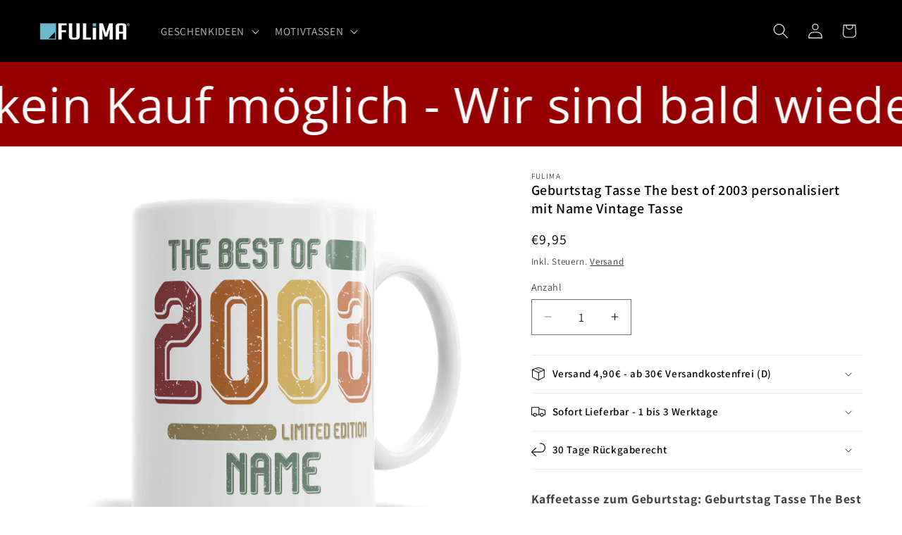

--- FILE ---
content_type: text/html; charset=utf-8
request_url: https://www.fulima.de/products/geburtstag-tasse-the-best-of-2003-personalisiert-mit-name-vintage-tasse
body_size: 43071
content:
<!doctype html>
<html class="js" lang="de">
  <head>
    <meta charset="utf-8">
    <meta http-equiv="X-UA-Compatible" content="IE=edge">
    <meta name="viewport" content="width=device-width,initial-scale=1">
    <meta name="theme-color" content="">
    <link rel="canonical" href="https://www.fulima.de/products/geburtstag-tasse-the-best-of-2003-personalisiert-mit-name-vintage-tasse"><link rel="icon" type="image/png" href="//www.fulima.de/cdn/shop/files/apple-touch-icon.png?crop=center&height=32&v=1695992609&width=32"><link rel="preconnect" href="https://fonts.shopifycdn.com" crossorigin><title>
      Geburtstag Tasse The best of 2003 personalisiert mit Name Vintage Tasse
 &ndash; FULiMA®</title>

    
      <meta name="description" content="Kaffeetasse zum Geburtstag: Geburtstag Tasse The Best of 2003 personalisiert mit Name Vintage Tasse Keramik Geburtstag Kaffeetasse in Komfortgröße: Kaffeebecher mit ca. 330ml Spülmaschinenfest bis zu 3000 Spülgängen Mikrowellenfest Hohe Langlebigkeit und Farbbrillanz Geburtstag Tasse in Deutschland designed und bedruckt Durchmesser: 80mm, Höhe: 96mm">
    

    

<meta property="og:site_name" content="FULiMA®">
<meta property="og:url" content="https://www.fulima.de/products/geburtstag-tasse-the-best-of-2003-personalisiert-mit-name-vintage-tasse">
<meta property="og:title" content="Geburtstag Tasse The best of 2003 personalisiert mit Name Vintage Tasse">
<meta property="og:type" content="product">
<meta property="og:description" content="Kaffeetasse zum Geburtstag: Geburtstag Tasse The Best of 2003 personalisiert mit Name Vintage Tasse Keramik Geburtstag Kaffeetasse in Komfortgröße: Kaffeebecher mit ca. 330ml Spülmaschinenfest bis zu 3000 Spülgängen Mikrowellenfest Hohe Langlebigkeit und Farbbrillanz Geburtstag Tasse in Deutschland designed und bedruckt Durchmesser: 80mm, Höhe: 96mm"><meta property="og:image" content="http://www.fulima.de/cdn/shop/files/ThebestofVintageVorschauTasse2003.jpg?v=1704915232">
  <meta property="og:image:secure_url" content="https://www.fulima.de/cdn/shop/files/ThebestofVintageVorschauTasse2003.jpg?v=1704915232">
  <meta property="og:image:width" content="1500">
  <meta property="og:image:height" content="1500"><meta property="og:price:amount" content="9,95">
  <meta property="og:price:currency" content="EUR"><meta name="twitter:card" content="summary_large_image">
<meta name="twitter:title" content="Geburtstag Tasse The best of 2003 personalisiert mit Name Vintage Tasse">
<meta name="twitter:description" content="Kaffeetasse zum Geburtstag: Geburtstag Tasse The Best of 2003 personalisiert mit Name Vintage Tasse Keramik Geburtstag Kaffeetasse in Komfortgröße: Kaffeebecher mit ca. 330ml Spülmaschinenfest bis zu 3000 Spülgängen Mikrowellenfest Hohe Langlebigkeit und Farbbrillanz Geburtstag Tasse in Deutschland designed und bedruckt Durchmesser: 80mm, Höhe: 96mm">


    <script src="//www.fulima.de/cdn/shop/t/24/assets/constants.js?v=132983761750457495441756459579" defer="defer"></script>
    <script src="//www.fulima.de/cdn/shop/t/24/assets/pubsub.js?v=25310214064522200911756459580" defer="defer"></script>
    <script src="//www.fulima.de/cdn/shop/t/24/assets/global.js?v=7301445359237545521756459579" defer="defer"></script>
    <script src="//www.fulima.de/cdn/shop/t/24/assets/details-disclosure.js?v=13653116266235556501756459579" defer="defer"></script>
    <script src="//www.fulima.de/cdn/shop/t/24/assets/details-modal.js?v=25581673532751508451756459579" defer="defer"></script>
    <script src="//www.fulima.de/cdn/shop/t/24/assets/search-form.js?v=133129549252120666541756459581" defer="defer"></script><script src="//www.fulima.de/cdn/shop/t/24/assets/animations.js?v=88693664871331136111756459579" defer="defer"></script><script>window.performance && window.performance.mark && window.performance.mark('shopify.content_for_header.start');</script><meta name="google-site-verification" content="o-Kvpdt_LD3B1PIzCCuk0uNXWmktmNA0AW0jbVek-aw">
<meta id="shopify-digital-wallet" name="shopify-digital-wallet" content="/63202197763/digital_wallets/dialog">
<meta name="shopify-checkout-api-token" content="9ac4ed2ad374f8f3175d538199bf0661">
<meta id="in-context-paypal-metadata" data-shop-id="63202197763" data-venmo-supported="false" data-environment="production" data-locale="de_DE" data-paypal-v4="true" data-currency="EUR">
<link rel="alternate" type="application/json+oembed" href="https://www.fulima.de/products/geburtstag-tasse-the-best-of-2003-personalisiert-mit-name-vintage-tasse.oembed">
<script async="async" src="/checkouts/internal/preloads.js?locale=de-DE"></script>
<link rel="preconnect" href="https://shop.app" crossorigin="anonymous">
<script async="async" src="https://shop.app/checkouts/internal/preloads.js?locale=de-DE&shop_id=63202197763" crossorigin="anonymous"></script>
<script id="apple-pay-shop-capabilities" type="application/json">{"shopId":63202197763,"countryCode":"DE","currencyCode":"EUR","merchantCapabilities":["supports3DS"],"merchantId":"gid:\/\/shopify\/Shop\/63202197763","merchantName":"FULiMA®","requiredBillingContactFields":["postalAddress","email"],"requiredShippingContactFields":["postalAddress","email"],"shippingType":"shipping","supportedNetworks":["visa","maestro","masterCard","amex"],"total":{"type":"pending","label":"FULiMA®","amount":"1.00"},"shopifyPaymentsEnabled":true,"supportsSubscriptions":true}</script>
<script id="shopify-features" type="application/json">{"accessToken":"9ac4ed2ad374f8f3175d538199bf0661","betas":["rich-media-storefront-analytics"],"domain":"www.fulima.de","predictiveSearch":true,"shopId":63202197763,"locale":"de"}</script>
<script>var Shopify = Shopify || {};
Shopify.shop = "jayess-tassen.myshopify.com";
Shopify.locale = "de";
Shopify.currency = {"active":"EUR","rate":"1.0"};
Shopify.country = "DE";
Shopify.theme = {"name":"Fulima 15.4.0","id":186382713175,"schema_name":"Dawn","schema_version":"15.4.0","theme_store_id":887,"role":"main"};
Shopify.theme.handle = "null";
Shopify.theme.style = {"id":null,"handle":null};
Shopify.cdnHost = "www.fulima.de/cdn";
Shopify.routes = Shopify.routes || {};
Shopify.routes.root = "/";</script>
<script type="module">!function(o){(o.Shopify=o.Shopify||{}).modules=!0}(window);</script>
<script>!function(o){function n(){var o=[];function n(){o.push(Array.prototype.slice.apply(arguments))}return n.q=o,n}var t=o.Shopify=o.Shopify||{};t.loadFeatures=n(),t.autoloadFeatures=n()}(window);</script>
<script>
  window.ShopifyPay = window.ShopifyPay || {};
  window.ShopifyPay.apiHost = "shop.app\/pay";
  window.ShopifyPay.redirectState = null;
</script>
<script id="shop-js-analytics" type="application/json">{"pageType":"product"}</script>
<script defer="defer" async type="module" src="//www.fulima.de/cdn/shopifycloud/shop-js/modules/v2/client.init-shop-cart-sync_BH0MO3MH.de.esm.js"></script>
<script defer="defer" async type="module" src="//www.fulima.de/cdn/shopifycloud/shop-js/modules/v2/chunk.common_BErAfWaM.esm.js"></script>
<script defer="defer" async type="module" src="//www.fulima.de/cdn/shopifycloud/shop-js/modules/v2/chunk.modal_DqzNaksh.esm.js"></script>
<script type="module">
  await import("//www.fulima.de/cdn/shopifycloud/shop-js/modules/v2/client.init-shop-cart-sync_BH0MO3MH.de.esm.js");
await import("//www.fulima.de/cdn/shopifycloud/shop-js/modules/v2/chunk.common_BErAfWaM.esm.js");
await import("//www.fulima.de/cdn/shopifycloud/shop-js/modules/v2/chunk.modal_DqzNaksh.esm.js");

  window.Shopify.SignInWithShop?.initShopCartSync?.({"fedCMEnabled":true,"windoidEnabled":true});

</script>
<script>
  window.Shopify = window.Shopify || {};
  if (!window.Shopify.featureAssets) window.Shopify.featureAssets = {};
  window.Shopify.featureAssets['shop-js'] = {"shop-cart-sync":["modules/v2/client.shop-cart-sync__0cGp0nR.de.esm.js","modules/v2/chunk.common_BErAfWaM.esm.js","modules/v2/chunk.modal_DqzNaksh.esm.js"],"init-fed-cm":["modules/v2/client.init-fed-cm_CM6VDTst.de.esm.js","modules/v2/chunk.common_BErAfWaM.esm.js","modules/v2/chunk.modal_DqzNaksh.esm.js"],"init-shop-email-lookup-coordinator":["modules/v2/client.init-shop-email-lookup-coordinator_CBMbWck_.de.esm.js","modules/v2/chunk.common_BErAfWaM.esm.js","modules/v2/chunk.modal_DqzNaksh.esm.js"],"init-windoid":["modules/v2/client.init-windoid_BLu1c52k.de.esm.js","modules/v2/chunk.common_BErAfWaM.esm.js","modules/v2/chunk.modal_DqzNaksh.esm.js"],"shop-button":["modules/v2/client.shop-button_CA8sgLdC.de.esm.js","modules/v2/chunk.common_BErAfWaM.esm.js","modules/v2/chunk.modal_DqzNaksh.esm.js"],"shop-cash-offers":["modules/v2/client.shop-cash-offers_CtGlpQVP.de.esm.js","modules/v2/chunk.common_BErAfWaM.esm.js","modules/v2/chunk.modal_DqzNaksh.esm.js"],"shop-toast-manager":["modules/v2/client.shop-toast-manager_uf2EYvu_.de.esm.js","modules/v2/chunk.common_BErAfWaM.esm.js","modules/v2/chunk.modal_DqzNaksh.esm.js"],"init-shop-cart-sync":["modules/v2/client.init-shop-cart-sync_BH0MO3MH.de.esm.js","modules/v2/chunk.common_BErAfWaM.esm.js","modules/v2/chunk.modal_DqzNaksh.esm.js"],"init-customer-accounts-sign-up":["modules/v2/client.init-customer-accounts-sign-up_GYoAbbBa.de.esm.js","modules/v2/client.shop-login-button_BwiwRr-G.de.esm.js","modules/v2/chunk.common_BErAfWaM.esm.js","modules/v2/chunk.modal_DqzNaksh.esm.js"],"pay-button":["modules/v2/client.pay-button_Fn8OU5F0.de.esm.js","modules/v2/chunk.common_BErAfWaM.esm.js","modules/v2/chunk.modal_DqzNaksh.esm.js"],"init-customer-accounts":["modules/v2/client.init-customer-accounts_hH0NE_bx.de.esm.js","modules/v2/client.shop-login-button_BwiwRr-G.de.esm.js","modules/v2/chunk.common_BErAfWaM.esm.js","modules/v2/chunk.modal_DqzNaksh.esm.js"],"avatar":["modules/v2/client.avatar_BTnouDA3.de.esm.js"],"init-shop-for-new-customer-accounts":["modules/v2/client.init-shop-for-new-customer-accounts_iGaU0q4U.de.esm.js","modules/v2/client.shop-login-button_BwiwRr-G.de.esm.js","modules/v2/chunk.common_BErAfWaM.esm.js","modules/v2/chunk.modal_DqzNaksh.esm.js"],"shop-follow-button":["modules/v2/client.shop-follow-button_DfZt4rU7.de.esm.js","modules/v2/chunk.common_BErAfWaM.esm.js","modules/v2/chunk.modal_DqzNaksh.esm.js"],"checkout-modal":["modules/v2/client.checkout-modal_BkbVv7me.de.esm.js","modules/v2/chunk.common_BErAfWaM.esm.js","modules/v2/chunk.modal_DqzNaksh.esm.js"],"shop-login-button":["modules/v2/client.shop-login-button_BwiwRr-G.de.esm.js","modules/v2/chunk.common_BErAfWaM.esm.js","modules/v2/chunk.modal_DqzNaksh.esm.js"],"lead-capture":["modules/v2/client.lead-capture_uTCHmOe0.de.esm.js","modules/v2/chunk.common_BErAfWaM.esm.js","modules/v2/chunk.modal_DqzNaksh.esm.js"],"shop-login":["modules/v2/client.shop-login_DZ2U4X68.de.esm.js","modules/v2/chunk.common_BErAfWaM.esm.js","modules/v2/chunk.modal_DqzNaksh.esm.js"],"payment-terms":["modules/v2/client.payment-terms_ARjsA2tN.de.esm.js","modules/v2/chunk.common_BErAfWaM.esm.js","modules/v2/chunk.modal_DqzNaksh.esm.js"]};
</script>
<script id="__st">var __st={"a":63202197763,"offset":3600,"reqid":"f4319d4d-a659-48c5-b194-518fd0a820f1-1769808376","pageurl":"www.fulima.de\/products\/geburtstag-tasse-the-best-of-2003-personalisiert-mit-name-vintage-tasse","u":"53c7cb02643c","p":"product","rtyp":"product","rid":8706088075607};</script>
<script>window.ShopifyPaypalV4VisibilityTracking = true;</script>
<script id="captcha-bootstrap">!function(){'use strict';const t='contact',e='account',n='new_comment',o=[[t,t],['blogs',n],['comments',n],[t,'customer']],c=[[e,'customer_login'],[e,'guest_login'],[e,'recover_customer_password'],[e,'create_customer']],r=t=>t.map((([t,e])=>`form[action*='/${t}']:not([data-nocaptcha='true']) input[name='form_type'][value='${e}']`)).join(','),a=t=>()=>t?[...document.querySelectorAll(t)].map((t=>t.form)):[];function s(){const t=[...o],e=r(t);return a(e)}const i='password',u='form_key',d=['recaptcha-v3-token','g-recaptcha-response','h-captcha-response',i],f=()=>{try{return window.sessionStorage}catch{return}},m='__shopify_v',_=t=>t.elements[u];function p(t,e,n=!1){try{const o=window.sessionStorage,c=JSON.parse(o.getItem(e)),{data:r}=function(t){const{data:e,action:n}=t;return t[m]||n?{data:e,action:n}:{data:t,action:n}}(c);for(const[e,n]of Object.entries(r))t.elements[e]&&(t.elements[e].value=n);n&&o.removeItem(e)}catch(o){console.error('form repopulation failed',{error:o})}}const l='form_type',E='cptcha';function T(t){t.dataset[E]=!0}const w=window,h=w.document,L='Shopify',v='ce_forms',y='captcha';let A=!1;((t,e)=>{const n=(g='f06e6c50-85a8-45c8-87d0-21a2b65856fe',I='https://cdn.shopify.com/shopifycloud/storefront-forms-hcaptcha/ce_storefront_forms_captcha_hcaptcha.v1.5.2.iife.js',D={infoText:'Durch hCaptcha geschützt',privacyText:'Datenschutz',termsText:'Allgemeine Geschäftsbedingungen'},(t,e,n)=>{const o=w[L][v],c=o.bindForm;if(c)return c(t,g,e,D).then(n);var r;o.q.push([[t,g,e,D],n]),r=I,A||(h.body.append(Object.assign(h.createElement('script'),{id:'captcha-provider',async:!0,src:r})),A=!0)});var g,I,D;w[L]=w[L]||{},w[L][v]=w[L][v]||{},w[L][v].q=[],w[L][y]=w[L][y]||{},w[L][y].protect=function(t,e){n(t,void 0,e),T(t)},Object.freeze(w[L][y]),function(t,e,n,w,h,L){const[v,y,A,g]=function(t,e,n){const i=e?o:[],u=t?c:[],d=[...i,...u],f=r(d),m=r(i),_=r(d.filter((([t,e])=>n.includes(e))));return[a(f),a(m),a(_),s()]}(w,h,L),I=t=>{const e=t.target;return e instanceof HTMLFormElement?e:e&&e.form},D=t=>v().includes(t);t.addEventListener('submit',(t=>{const e=I(t);if(!e)return;const n=D(e)&&!e.dataset.hcaptchaBound&&!e.dataset.recaptchaBound,o=_(e),c=g().includes(e)&&(!o||!o.value);(n||c)&&t.preventDefault(),c&&!n&&(function(t){try{if(!f())return;!function(t){const e=f();if(!e)return;const n=_(t);if(!n)return;const o=n.value;o&&e.removeItem(o)}(t);const e=Array.from(Array(32),(()=>Math.random().toString(36)[2])).join('');!function(t,e){_(t)||t.append(Object.assign(document.createElement('input'),{type:'hidden',name:u})),t.elements[u].value=e}(t,e),function(t,e){const n=f();if(!n)return;const o=[...t.querySelectorAll(`input[type='${i}']`)].map((({name:t})=>t)),c=[...d,...o],r={};for(const[a,s]of new FormData(t).entries())c.includes(a)||(r[a]=s);n.setItem(e,JSON.stringify({[m]:1,action:t.action,data:r}))}(t,e)}catch(e){console.error('failed to persist form',e)}}(e),e.submit())}));const S=(t,e)=>{t&&!t.dataset[E]&&(n(t,e.some((e=>e===t))),T(t))};for(const o of['focusin','change'])t.addEventListener(o,(t=>{const e=I(t);D(e)&&S(e,y())}));const B=e.get('form_key'),M=e.get(l),P=B&&M;t.addEventListener('DOMContentLoaded',(()=>{const t=y();if(P)for(const e of t)e.elements[l].value===M&&p(e,B);[...new Set([...A(),...v().filter((t=>'true'===t.dataset.shopifyCaptcha))])].forEach((e=>S(e,t)))}))}(h,new URLSearchParams(w.location.search),n,t,e,['guest_login'])})(!0,!0)}();</script>
<script integrity="sha256-4kQ18oKyAcykRKYeNunJcIwy7WH5gtpwJnB7kiuLZ1E=" data-source-attribution="shopify.loadfeatures" defer="defer" src="//www.fulima.de/cdn/shopifycloud/storefront/assets/storefront/load_feature-a0a9edcb.js" crossorigin="anonymous"></script>
<script crossorigin="anonymous" defer="defer" src="//www.fulima.de/cdn/shopifycloud/storefront/assets/shopify_pay/storefront-65b4c6d7.js?v=20250812"></script>
<script data-source-attribution="shopify.dynamic_checkout.dynamic.init">var Shopify=Shopify||{};Shopify.PaymentButton=Shopify.PaymentButton||{isStorefrontPortableWallets:!0,init:function(){window.Shopify.PaymentButton.init=function(){};var t=document.createElement("script");t.src="https://www.fulima.de/cdn/shopifycloud/portable-wallets/latest/portable-wallets.de.js",t.type="module",document.head.appendChild(t)}};
</script>
<script data-source-attribution="shopify.dynamic_checkout.buyer_consent">
  function portableWalletsHideBuyerConsent(e){var t=document.getElementById("shopify-buyer-consent"),n=document.getElementById("shopify-subscription-policy-button");t&&n&&(t.classList.add("hidden"),t.setAttribute("aria-hidden","true"),n.removeEventListener("click",e))}function portableWalletsShowBuyerConsent(e){var t=document.getElementById("shopify-buyer-consent"),n=document.getElementById("shopify-subscription-policy-button");t&&n&&(t.classList.remove("hidden"),t.removeAttribute("aria-hidden"),n.addEventListener("click",e))}window.Shopify?.PaymentButton&&(window.Shopify.PaymentButton.hideBuyerConsent=portableWalletsHideBuyerConsent,window.Shopify.PaymentButton.showBuyerConsent=portableWalletsShowBuyerConsent);
</script>
<script data-source-attribution="shopify.dynamic_checkout.cart.bootstrap">document.addEventListener("DOMContentLoaded",(function(){function t(){return document.querySelector("shopify-accelerated-checkout-cart, shopify-accelerated-checkout")}if(t())Shopify.PaymentButton.init();else{new MutationObserver((function(e,n){t()&&(Shopify.PaymentButton.init(),n.disconnect())})).observe(document.body,{childList:!0,subtree:!0})}}));
</script>
<script id='scb4127' type='text/javascript' async='' src='https://www.fulima.de/cdn/shopifycloud/privacy-banner/storefront-banner.js'></script><link id="shopify-accelerated-checkout-styles" rel="stylesheet" media="screen" href="https://www.fulima.de/cdn/shopifycloud/portable-wallets/latest/accelerated-checkout-backwards-compat.css" crossorigin="anonymous">
<style id="shopify-accelerated-checkout-cart">
        #shopify-buyer-consent {
  margin-top: 1em;
  display: inline-block;
  width: 100%;
}

#shopify-buyer-consent.hidden {
  display: none;
}

#shopify-subscription-policy-button {
  background: none;
  border: none;
  padding: 0;
  text-decoration: underline;
  font-size: inherit;
  cursor: pointer;
}

#shopify-subscription-policy-button::before {
  box-shadow: none;
}

      </style>
<script id="sections-script" data-sections="header" defer="defer" src="//www.fulima.de/cdn/shop/t/24/compiled_assets/scripts.js?v=3317"></script>
<script>window.performance && window.performance.mark && window.performance.mark('shopify.content_for_header.end');</script>


    <style data-shopify>
      @font-face {
  font-family: Assistant;
  font-weight: 400;
  font-style: normal;
  font-display: swap;
  src: url("//www.fulima.de/cdn/fonts/assistant/assistant_n4.9120912a469cad1cc292572851508ca49d12e768.woff2") format("woff2"),
       url("//www.fulima.de/cdn/fonts/assistant/assistant_n4.6e9875ce64e0fefcd3f4446b7ec9036b3ddd2985.woff") format("woff");
}

      @font-face {
  font-family: Assistant;
  font-weight: 700;
  font-style: normal;
  font-display: swap;
  src: url("//www.fulima.de/cdn/fonts/assistant/assistant_n7.bf44452348ec8b8efa3aa3068825305886b1c83c.woff2") format("woff2"),
       url("//www.fulima.de/cdn/fonts/assistant/assistant_n7.0c887fee83f6b3bda822f1150b912c72da0f7b64.woff") format("woff");
}

      
      
      @font-face {
  font-family: Assistant;
  font-weight: 600;
  font-style: normal;
  font-display: swap;
  src: url("//www.fulima.de/cdn/fonts/assistant/assistant_n6.b2cbcfa81550fc99b5d970d0ef582eebcbac24e0.woff2") format("woff2"),
       url("//www.fulima.de/cdn/fonts/assistant/assistant_n6.5dced1e1f897f561a8304b6ef1c533d81fd1c6e0.woff") format("woff");
}


      
        :root,
        .color-background-1 {
          --color-background: 255,255,255;
        
          --gradient-background: #ffffff;
        

        

        --color-foreground: 0,0,0;
        --color-background-contrast: 191,191,191;
        --color-shadow: 18,18,18;
        --color-button: 18,18,18;
        --color-button-text: 255,255,255;
        --color-secondary-button: 255,255,255;
        --color-secondary-button-text: 18,18,18;
        --color-link: 18,18,18;
        --color-badge-foreground: 0,0,0;
        --color-badge-background: 255,255,255;
        --color-badge-border: 0,0,0;
        --payment-terms-background-color: rgb(255 255 255);
      }
      
        
        .color-background-2 {
          --color-background: 243,243,243;
        
          --gradient-background: #f3f3f3;
        

        

        --color-foreground: 18,18,18;
        --color-background-contrast: 179,179,179;
        --color-shadow: 18,18,18;
        --color-button: 66,195,217;
        --color-button-text: 255,255,255;
        --color-secondary-button: 243,243,243;
        --color-secondary-button-text: 18,18,18;
        --color-link: 18,18,18;
        --color-badge-foreground: 18,18,18;
        --color-badge-background: 243,243,243;
        --color-badge-border: 18,18,18;
        --payment-terms-background-color: rgb(243 243 243);
      }
      
        
        .color-inverse {
          --color-background: 0,0,0;
        
          --gradient-background: #000000;
        

        

        --color-foreground: 255,255,255;
        --color-background-contrast: 128,128,128;
        --color-shadow: 18,18,18;
        --color-button: 66,195,217;
        --color-button-text: 0,0,0;
        --color-secondary-button: 0,0,0;
        --color-secondary-button-text: 255,255,255;
        --color-link: 255,255,255;
        --color-badge-foreground: 255,255,255;
        --color-badge-background: 0,0,0;
        --color-badge-border: 255,255,255;
        --payment-terms-background-color: rgb(0 0 0);
      }
      
        
        .color-accent-1 {
          --color-background: 0,0,0;
        
          --gradient-background: #000000;
        

        

        --color-foreground: 255,255,255;
        --color-background-contrast: 128,128,128;
        --color-shadow: 18,18,18;
        --color-button: 255,255,255;
        --color-button-text: 18,18,18;
        --color-secondary-button: 0,0,0;
        --color-secondary-button-text: 255,255,255;
        --color-link: 255,255,255;
        --color-badge-foreground: 255,255,255;
        --color-badge-background: 0,0,0;
        --color-badge-border: 255,255,255;
        --payment-terms-background-color: rgb(0 0 0);
      }
      
        
        .color-accent-2 {
          --color-background: 66,195,217;
        
          --gradient-background: #42c3d9;
        

        

        --color-foreground: 255,255,255;
        --color-background-contrast: 26,114,129;
        --color-shadow: 18,18,18;
        --color-button: 18,18,18;
        --color-button-text: 255,255,255;
        --color-secondary-button: 66,195,217;
        --color-secondary-button-text: 255,255,255;
        --color-link: 255,255,255;
        --color-badge-foreground: 255,255,255;
        --color-badge-background: 66,195,217;
        --color-badge-border: 255,255,255;
        --payment-terms-background-color: rgb(66 195 217);
      }
      

      body, .color-background-1, .color-background-2, .color-inverse, .color-accent-1, .color-accent-2 {
        color: rgba(var(--color-foreground), 0.75);
        background-color: rgb(var(--color-background));
      }

      :root {
        --font-body-family: Assistant, sans-serif;
        --font-body-style: normal;
        --font-body-weight: 400;
        --font-body-weight-bold: 700;

        --font-heading-family: Assistant, sans-serif;
        --font-heading-style: normal;
        --font-heading-weight: 600;

        --font-body-scale: 1.1;
        --font-heading-scale: 0.9090909090909091;

        --media-padding: px;
        --media-border-opacity: 0.05;
        --media-border-width: 0px;
        --media-radius: 0px;
        --media-shadow-opacity: 0.0;
        --media-shadow-horizontal-offset: 0px;
        --media-shadow-vertical-offset: -40px;
        --media-shadow-blur-radius: 5px;
        --media-shadow-visible: 0;

        --page-width: 120rem;
        --page-width-margin: 0rem;

        --product-card-image-padding: 0.0rem;
        --product-card-corner-radius: 0.4rem;
        --product-card-text-alignment: left;
        --product-card-border-width: 0.0rem;
        --product-card-border-opacity: 0.1;
        --product-card-shadow-opacity: 0.0;
        --product-card-shadow-visible: 0;
        --product-card-shadow-horizontal-offset: 0.0rem;
        --product-card-shadow-vertical-offset: 0.4rem;
        --product-card-shadow-blur-radius: 1.0rem;

        --collection-card-image-padding: 0.0rem;
        --collection-card-corner-radius: 0.8rem;
        --collection-card-text-alignment: center;
        --collection-card-border-width: 0.0rem;
        --collection-card-border-opacity: 0.1;
        --collection-card-shadow-opacity: 0.1;
        --collection-card-shadow-visible: 1;
        --collection-card-shadow-horizontal-offset: 0.0rem;
        --collection-card-shadow-vertical-offset: 0.4rem;
        --collection-card-shadow-blur-radius: 0.5rem;

        --blog-card-image-padding: 0.0rem;
        --blog-card-corner-radius: 0.0rem;
        --blog-card-text-alignment: left;
        --blog-card-border-width: 0.0rem;
        --blog-card-border-opacity: 0.1;
        --blog-card-shadow-opacity: 0.0;
        --blog-card-shadow-visible: 0;
        --blog-card-shadow-horizontal-offset: 0.0rem;
        --blog-card-shadow-vertical-offset: 0.4rem;
        --blog-card-shadow-blur-radius: 0.5rem;

        --badge-corner-radius: 4.0rem;

        --popup-border-width: 1px;
        --popup-border-opacity: 0.1;
        --popup-corner-radius: 0px;
        --popup-shadow-opacity: 0.0;
        --popup-shadow-horizontal-offset: 0px;
        --popup-shadow-vertical-offset: 4px;
        --popup-shadow-blur-radius: 5px;

        --drawer-border-width: 1px;
        --drawer-border-opacity: 0.1;
        --drawer-shadow-opacity: 0.0;
        --drawer-shadow-horizontal-offset: 0px;
        --drawer-shadow-vertical-offset: 4px;
        --drawer-shadow-blur-radius: 5px;

        --spacing-sections-desktop: 0px;
        --spacing-sections-mobile: 0px;

        --grid-desktop-vertical-spacing: 8px;
        --grid-desktop-horizontal-spacing: 8px;
        --grid-mobile-vertical-spacing: 4px;
        --grid-mobile-horizontal-spacing: 4px;

        --text-boxes-border-opacity: 0.1;
        --text-boxes-border-width: 0px;
        --text-boxes-radius: 0px;
        --text-boxes-shadow-opacity: 0.0;
        --text-boxes-shadow-visible: 0;
        --text-boxes-shadow-horizontal-offset: 0px;
        --text-boxes-shadow-vertical-offset: 4px;
        --text-boxes-shadow-blur-radius: 5px;

        --buttons-radius: 0px;
        --buttons-radius-outset: 0px;
        --buttons-border-width: 1px;
        --buttons-border-opacity: 1.0;
        --buttons-shadow-opacity: 0.0;
        --buttons-shadow-visible: 0;
        --buttons-shadow-horizontal-offset: 0px;
        --buttons-shadow-vertical-offset: 4px;
        --buttons-shadow-blur-radius: 5px;
        --buttons-border-offset: 0px;

        --inputs-radius: 0px;
        --inputs-border-width: 1px;
        --inputs-border-opacity: 0.55;
        --inputs-shadow-opacity: 0.0;
        --inputs-shadow-horizontal-offset: 0px;
        --inputs-margin-offset: 0px;
        --inputs-shadow-vertical-offset: 4px;
        --inputs-shadow-blur-radius: 5px;
        --inputs-radius-outset: 0px;

        --variant-pills-radius: 40px;
        --variant-pills-border-width: 1px;
        --variant-pills-border-opacity: 0.55;
        --variant-pills-shadow-opacity: 0.0;
        --variant-pills-shadow-horizontal-offset: 0px;
        --variant-pills-shadow-vertical-offset: 4px;
        --variant-pills-shadow-blur-radius: 5px;
      }

      *,
      *::before,
      *::after {
        box-sizing: inherit;
      }

      html {
        box-sizing: border-box;
        font-size: calc(var(--font-body-scale) * 62.5%);
        height: 100%;
      }

      body {
        display: grid;
        grid-template-rows: auto auto 1fr auto;
        grid-template-columns: 100%;
        min-height: 100%;
        margin: 0;
        font-size: 1.5rem;
        letter-spacing: 0.06rem;
        line-height: calc(1 + 0.8 / var(--font-body-scale));
        font-family: var(--font-body-family);
        font-style: var(--font-body-style);
        font-weight: var(--font-body-weight);
      }

      @media screen and (min-width: 750px) {
        body {
          font-size: 1.6rem;
        }
      }
    </style>

    <link href="//www.fulima.de/cdn/shop/t/24/assets/base.css?v=66826032086034509081756459592" rel="stylesheet" type="text/css" media="all" />
    <link rel="stylesheet" href="//www.fulima.de/cdn/shop/t/24/assets/component-cart-items.css?v=13033300910818915211756459579" media="print" onload="this.media='all'">
      <link rel="preload" as="font" href="//www.fulima.de/cdn/fonts/assistant/assistant_n4.9120912a469cad1cc292572851508ca49d12e768.woff2" type="font/woff2" crossorigin>
      

      <link rel="preload" as="font" href="//www.fulima.de/cdn/fonts/assistant/assistant_n6.b2cbcfa81550fc99b5d970d0ef582eebcbac24e0.woff2" type="font/woff2" crossorigin>
      
<link href="//www.fulima.de/cdn/shop/t/24/assets/component-localization-form.css?v=170315343355214948141756459579" rel="stylesheet" type="text/css" media="all" />
      <script src="//www.fulima.de/cdn/shop/t/24/assets/localization-form.js?v=144176611646395275351756459580" defer="defer"></script><link
        rel="stylesheet"
        href="//www.fulima.de/cdn/shop/t/24/assets/component-predictive-search.css?v=118923337488134913561756459579"
        media="print"
        onload="this.media='all'"
      ><script>
      if (Shopify.designMode) {
        document.documentElement.classList.add('shopify-design-mode');
      }
    </script>
  <!-- BEGIN app block: shopify://apps/textbox-by-textify/blocks/app-embed/b5626f69-87af-4a23-ada4-1674452f85d0 --><script>console.log("Textify v1.06")</script>


<script>
  const primaryScript = document.createElement('script');
  primaryScript.src = "https://textify-cdn.com/textbox.js";
  primaryScript.defer = true;

  primaryScript.onerror = function () {
    const fallbackScript = document.createElement('script');
    fallbackScript.src = "https://cdn.shopify.com/s/files/1/0817/9846/3789/files/textbox.js";
    fallbackScript.defer = true;
    document.head.appendChild(fallbackScript);
  };
  document.head.appendChild(primaryScript);
</script>

<!-- END app block --><link href="https://monorail-edge.shopifysvc.com" rel="dns-prefetch">
<script>(function(){if ("sendBeacon" in navigator && "performance" in window) {try {var session_token_from_headers = performance.getEntriesByType('navigation')[0].serverTiming.find(x => x.name == '_s').description;} catch {var session_token_from_headers = undefined;}var session_cookie_matches = document.cookie.match(/_shopify_s=([^;]*)/);var session_token_from_cookie = session_cookie_matches && session_cookie_matches.length === 2 ? session_cookie_matches[1] : "";var session_token = session_token_from_headers || session_token_from_cookie || "";function handle_abandonment_event(e) {var entries = performance.getEntries().filter(function(entry) {return /monorail-edge.shopifysvc.com/.test(entry.name);});if (!window.abandonment_tracked && entries.length === 0) {window.abandonment_tracked = true;var currentMs = Date.now();var navigation_start = performance.timing.navigationStart;var payload = {shop_id: 63202197763,url: window.location.href,navigation_start,duration: currentMs - navigation_start,session_token,page_type: "product"};window.navigator.sendBeacon("https://monorail-edge.shopifysvc.com/v1/produce", JSON.stringify({schema_id: "online_store_buyer_site_abandonment/1.1",payload: payload,metadata: {event_created_at_ms: currentMs,event_sent_at_ms: currentMs}}));}}window.addEventListener('pagehide', handle_abandonment_event);}}());</script>
<script id="web-pixels-manager-setup">(function e(e,d,r,n,o){if(void 0===o&&(o={}),!Boolean(null===(a=null===(i=window.Shopify)||void 0===i?void 0:i.analytics)||void 0===a?void 0:a.replayQueue)){var i,a;window.Shopify=window.Shopify||{};var t=window.Shopify;t.analytics=t.analytics||{};var s=t.analytics;s.replayQueue=[],s.publish=function(e,d,r){return s.replayQueue.push([e,d,r]),!0};try{self.performance.mark("wpm:start")}catch(e){}var l=function(){var e={modern:/Edge?\/(1{2}[4-9]|1[2-9]\d|[2-9]\d{2}|\d{4,})\.\d+(\.\d+|)|Firefox\/(1{2}[4-9]|1[2-9]\d|[2-9]\d{2}|\d{4,})\.\d+(\.\d+|)|Chrom(ium|e)\/(9{2}|\d{3,})\.\d+(\.\d+|)|(Maci|X1{2}).+ Version\/(15\.\d+|(1[6-9]|[2-9]\d|\d{3,})\.\d+)([,.]\d+|)( \(\w+\)|)( Mobile\/\w+|) Safari\/|Chrome.+OPR\/(9{2}|\d{3,})\.\d+\.\d+|(CPU[ +]OS|iPhone[ +]OS|CPU[ +]iPhone|CPU IPhone OS|CPU iPad OS)[ +]+(15[._]\d+|(1[6-9]|[2-9]\d|\d{3,})[._]\d+)([._]\d+|)|Android:?[ /-](13[3-9]|1[4-9]\d|[2-9]\d{2}|\d{4,})(\.\d+|)(\.\d+|)|Android.+Firefox\/(13[5-9]|1[4-9]\d|[2-9]\d{2}|\d{4,})\.\d+(\.\d+|)|Android.+Chrom(ium|e)\/(13[3-9]|1[4-9]\d|[2-9]\d{2}|\d{4,})\.\d+(\.\d+|)|SamsungBrowser\/([2-9]\d|\d{3,})\.\d+/,legacy:/Edge?\/(1[6-9]|[2-9]\d|\d{3,})\.\d+(\.\d+|)|Firefox\/(5[4-9]|[6-9]\d|\d{3,})\.\d+(\.\d+|)|Chrom(ium|e)\/(5[1-9]|[6-9]\d|\d{3,})\.\d+(\.\d+|)([\d.]+$|.*Safari\/(?![\d.]+ Edge\/[\d.]+$))|(Maci|X1{2}).+ Version\/(10\.\d+|(1[1-9]|[2-9]\d|\d{3,})\.\d+)([,.]\d+|)( \(\w+\)|)( Mobile\/\w+|) Safari\/|Chrome.+OPR\/(3[89]|[4-9]\d|\d{3,})\.\d+\.\d+|(CPU[ +]OS|iPhone[ +]OS|CPU[ +]iPhone|CPU IPhone OS|CPU iPad OS)[ +]+(10[._]\d+|(1[1-9]|[2-9]\d|\d{3,})[._]\d+)([._]\d+|)|Android:?[ /-](13[3-9]|1[4-9]\d|[2-9]\d{2}|\d{4,})(\.\d+|)(\.\d+|)|Mobile Safari.+OPR\/([89]\d|\d{3,})\.\d+\.\d+|Android.+Firefox\/(13[5-9]|1[4-9]\d|[2-9]\d{2}|\d{4,})\.\d+(\.\d+|)|Android.+Chrom(ium|e)\/(13[3-9]|1[4-9]\d|[2-9]\d{2}|\d{4,})\.\d+(\.\d+|)|Android.+(UC? ?Browser|UCWEB|U3)[ /]?(15\.([5-9]|\d{2,})|(1[6-9]|[2-9]\d|\d{3,})\.\d+)\.\d+|SamsungBrowser\/(5\.\d+|([6-9]|\d{2,})\.\d+)|Android.+MQ{2}Browser\/(14(\.(9|\d{2,})|)|(1[5-9]|[2-9]\d|\d{3,})(\.\d+|))(\.\d+|)|K[Aa][Ii]OS\/(3\.\d+|([4-9]|\d{2,})\.\d+)(\.\d+|)/},d=e.modern,r=e.legacy,n=navigator.userAgent;return n.match(d)?"modern":n.match(r)?"legacy":"unknown"}(),u="modern"===l?"modern":"legacy",c=(null!=n?n:{modern:"",legacy:""})[u],f=function(e){return[e.baseUrl,"/wpm","/b",e.hashVersion,"modern"===e.buildTarget?"m":"l",".js"].join("")}({baseUrl:d,hashVersion:r,buildTarget:u}),m=function(e){var d=e.version,r=e.bundleTarget,n=e.surface,o=e.pageUrl,i=e.monorailEndpoint;return{emit:function(e){var a=e.status,t=e.errorMsg,s=(new Date).getTime(),l=JSON.stringify({metadata:{event_sent_at_ms:s},events:[{schema_id:"web_pixels_manager_load/3.1",payload:{version:d,bundle_target:r,page_url:o,status:a,surface:n,error_msg:t},metadata:{event_created_at_ms:s}}]});if(!i)return console&&console.warn&&console.warn("[Web Pixels Manager] No Monorail endpoint provided, skipping logging."),!1;try{return self.navigator.sendBeacon.bind(self.navigator)(i,l)}catch(e){}var u=new XMLHttpRequest;try{return u.open("POST",i,!0),u.setRequestHeader("Content-Type","text/plain"),u.send(l),!0}catch(e){return console&&console.warn&&console.warn("[Web Pixels Manager] Got an unhandled error while logging to Monorail."),!1}}}}({version:r,bundleTarget:l,surface:e.surface,pageUrl:self.location.href,monorailEndpoint:e.monorailEndpoint});try{o.browserTarget=l,function(e){var d=e.src,r=e.async,n=void 0===r||r,o=e.onload,i=e.onerror,a=e.sri,t=e.scriptDataAttributes,s=void 0===t?{}:t,l=document.createElement("script"),u=document.querySelector("head"),c=document.querySelector("body");if(l.async=n,l.src=d,a&&(l.integrity=a,l.crossOrigin="anonymous"),s)for(var f in s)if(Object.prototype.hasOwnProperty.call(s,f))try{l.dataset[f]=s[f]}catch(e){}if(o&&l.addEventListener("load",o),i&&l.addEventListener("error",i),u)u.appendChild(l);else{if(!c)throw new Error("Did not find a head or body element to append the script");c.appendChild(l)}}({src:f,async:!0,onload:function(){if(!function(){var e,d;return Boolean(null===(d=null===(e=window.Shopify)||void 0===e?void 0:e.analytics)||void 0===d?void 0:d.initialized)}()){var d=window.webPixelsManager.init(e)||void 0;if(d){var r=window.Shopify.analytics;r.replayQueue.forEach((function(e){var r=e[0],n=e[1],o=e[2];d.publishCustomEvent(r,n,o)})),r.replayQueue=[],r.publish=d.publishCustomEvent,r.visitor=d.visitor,r.initialized=!0}}},onerror:function(){return m.emit({status:"failed",errorMsg:"".concat(f," has failed to load")})},sri:function(e){var d=/^sha384-[A-Za-z0-9+/=]+$/;return"string"==typeof e&&d.test(e)}(c)?c:"",scriptDataAttributes:o}),m.emit({status:"loading"})}catch(e){m.emit({status:"failed",errorMsg:(null==e?void 0:e.message)||"Unknown error"})}}})({shopId: 63202197763,storefrontBaseUrl: "https://www.fulima.de",extensionsBaseUrl: "https://extensions.shopifycdn.com/cdn/shopifycloud/web-pixels-manager",monorailEndpoint: "https://monorail-edge.shopifysvc.com/unstable/produce_batch",surface: "storefront-renderer",enabledBetaFlags: ["2dca8a86"],webPixelsConfigList: [{"id":"897089879","configuration":"{\"config\":\"{\\\"pixel_id\\\":\\\"G-HCMZP7TK9E\\\",\\\"google_tag_ids\\\":[\\\"G-HCMZP7TK9E\\\",\\\"AW-11030382566\\\",\\\"GT-PZMQN56\\\"],\\\"target_country\\\":\\\"DE\\\",\\\"gtag_events\\\":[{\\\"type\\\":\\\"search\\\",\\\"action_label\\\":[\\\"G-HCMZP7TK9E\\\",\\\"AW-11030382566\\\/EO1kCO7ggNAZEOaP2Ysp\\\"]},{\\\"type\\\":\\\"begin_checkout\\\",\\\"action_label\\\":[\\\"G-HCMZP7TK9E\\\",\\\"AW-11030382566\\\/kp9ZCOzhgNAZEOaP2Ysp\\\"]},{\\\"type\\\":\\\"view_item\\\",\\\"action_label\\\":[\\\"G-HCMZP7TK9E\\\",\\\"AW-11030382566\\\/sDd7COvggNAZEOaP2Ysp\\\",\\\"MC-24ZQRESQXF\\\"]},{\\\"type\\\":\\\"purchase\\\",\\\"action_label\\\":[\\\"G-HCMZP7TK9E\\\",\\\"AW-11030382566\\\/HJdWCOXggNAZEOaP2Ysp\\\",\\\"MC-24ZQRESQXF\\\"]},{\\\"type\\\":\\\"page_view\\\",\\\"action_label\\\":[\\\"G-HCMZP7TK9E\\\",\\\"AW-11030382566\\\/viQ5COjggNAZEOaP2Ysp\\\",\\\"MC-24ZQRESQXF\\\"]},{\\\"type\\\":\\\"add_payment_info\\\",\\\"action_label\\\":[\\\"G-HCMZP7TK9E\\\",\\\"AW-11030382566\\\/h5HNCO_hgNAZEOaP2Ysp\\\"]},{\\\"type\\\":\\\"add_to_cart\\\",\\\"action_label\\\":[\\\"G-HCMZP7TK9E\\\",\\\"AW-11030382566\\\/p4OQCOnhgNAZEOaP2Ysp\\\"]}],\\\"enable_monitoring_mode\\\":false}\"}","eventPayloadVersion":"v1","runtimeContext":"OPEN","scriptVersion":"b2a88bafab3e21179ed38636efcd8a93","type":"APP","apiClientId":1780363,"privacyPurposes":[],"dataSharingAdjustments":{"protectedCustomerApprovalScopes":["read_customer_address","read_customer_email","read_customer_name","read_customer_personal_data","read_customer_phone"]}},{"id":"484770135","configuration":"{\"pixel_id\":\"6933782160008511\",\"pixel_type\":\"facebook_pixel\",\"metaapp_system_user_token\":\"-\"}","eventPayloadVersion":"v1","runtimeContext":"OPEN","scriptVersion":"ca16bc87fe92b6042fbaa3acc2fbdaa6","type":"APP","apiClientId":2329312,"privacyPurposes":["ANALYTICS","MARKETING","SALE_OF_DATA"],"dataSharingAdjustments":{"protectedCustomerApprovalScopes":["read_customer_address","read_customer_email","read_customer_name","read_customer_personal_data","read_customer_phone"]}},{"id":"199426391","configuration":"{\"tagID\":\"2612404325702\"}","eventPayloadVersion":"v1","runtimeContext":"STRICT","scriptVersion":"18031546ee651571ed29edbe71a3550b","type":"APP","apiClientId":3009811,"privacyPurposes":["ANALYTICS","MARKETING","SALE_OF_DATA"],"dataSharingAdjustments":{"protectedCustomerApprovalScopes":["read_customer_address","read_customer_email","read_customer_name","read_customer_personal_data","read_customer_phone"]}},{"id":"shopify-app-pixel","configuration":"{}","eventPayloadVersion":"v1","runtimeContext":"STRICT","scriptVersion":"0450","apiClientId":"shopify-pixel","type":"APP","privacyPurposes":["ANALYTICS","MARKETING"]},{"id":"shopify-custom-pixel","eventPayloadVersion":"v1","runtimeContext":"LAX","scriptVersion":"0450","apiClientId":"shopify-pixel","type":"CUSTOM","privacyPurposes":["ANALYTICS","MARKETING"]}],isMerchantRequest: false,initData: {"shop":{"name":"FULiMA®","paymentSettings":{"currencyCode":"EUR"},"myshopifyDomain":"jayess-tassen.myshopify.com","countryCode":"DE","storefrontUrl":"https:\/\/www.fulima.de"},"customer":null,"cart":null,"checkout":null,"productVariants":[{"price":{"amount":9.95,"currencyCode":"EUR"},"product":{"title":"Geburtstag Tasse The best of 2003 personalisiert mit Name Vintage Tasse","vendor":"Fulima","id":"8706088075607","untranslatedTitle":"Geburtstag Tasse The best of 2003 personalisiert mit Name Vintage Tasse","url":"\/products\/geburtstag-tasse-the-best-of-2003-personalisiert-mit-name-vintage-tasse","type":"Tasse"},"id":"47552632226135","image":{"src":"\/\/www.fulima.de\/cdn\/shop\/files\/ThebestofVintageVorschauTasse2003.jpg?v=1704915232"},"sku":null,"title":"Default Title","untranslatedTitle":"Default Title"}],"purchasingCompany":null},},"https://www.fulima.de/cdn","1d2a099fw23dfb22ep557258f5m7a2edbae",{"modern":"","legacy":""},{"shopId":"63202197763","storefrontBaseUrl":"https:\/\/www.fulima.de","extensionBaseUrl":"https:\/\/extensions.shopifycdn.com\/cdn\/shopifycloud\/web-pixels-manager","surface":"storefront-renderer","enabledBetaFlags":"[\"2dca8a86\"]","isMerchantRequest":"false","hashVersion":"1d2a099fw23dfb22ep557258f5m7a2edbae","publish":"custom","events":"[[\"page_viewed\",{}],[\"product_viewed\",{\"productVariant\":{\"price\":{\"amount\":9.95,\"currencyCode\":\"EUR\"},\"product\":{\"title\":\"Geburtstag Tasse The best of 2003 personalisiert mit Name Vintage Tasse\",\"vendor\":\"Fulima\",\"id\":\"8706088075607\",\"untranslatedTitle\":\"Geburtstag Tasse The best of 2003 personalisiert mit Name Vintage Tasse\",\"url\":\"\/products\/geburtstag-tasse-the-best-of-2003-personalisiert-mit-name-vintage-tasse\",\"type\":\"Tasse\"},\"id\":\"47552632226135\",\"image\":{\"src\":\"\/\/www.fulima.de\/cdn\/shop\/files\/ThebestofVintageVorschauTasse2003.jpg?v=1704915232\"},\"sku\":null,\"title\":\"Default Title\",\"untranslatedTitle\":\"Default Title\"}}]]"});</script><script>
  window.ShopifyAnalytics = window.ShopifyAnalytics || {};
  window.ShopifyAnalytics.meta = window.ShopifyAnalytics.meta || {};
  window.ShopifyAnalytics.meta.currency = 'EUR';
  var meta = {"product":{"id":8706088075607,"gid":"gid:\/\/shopify\/Product\/8706088075607","vendor":"Fulima","type":"Tasse","handle":"geburtstag-tasse-the-best-of-2003-personalisiert-mit-name-vintage-tasse","variants":[{"id":47552632226135,"price":995,"name":"Geburtstag Tasse The best of 2003 personalisiert mit Name Vintage Tasse","public_title":null,"sku":null}],"remote":false},"page":{"pageType":"product","resourceType":"product","resourceId":8706088075607,"requestId":"f4319d4d-a659-48c5-b194-518fd0a820f1-1769808376"}};
  for (var attr in meta) {
    window.ShopifyAnalytics.meta[attr] = meta[attr];
  }
</script>
<script class="analytics">
  (function () {
    var customDocumentWrite = function(content) {
      var jquery = null;

      if (window.jQuery) {
        jquery = window.jQuery;
      } else if (window.Checkout && window.Checkout.$) {
        jquery = window.Checkout.$;
      }

      if (jquery) {
        jquery('body').append(content);
      }
    };

    var hasLoggedConversion = function(token) {
      if (token) {
        return document.cookie.indexOf('loggedConversion=' + token) !== -1;
      }
      return false;
    }

    var setCookieIfConversion = function(token) {
      if (token) {
        var twoMonthsFromNow = new Date(Date.now());
        twoMonthsFromNow.setMonth(twoMonthsFromNow.getMonth() + 2);

        document.cookie = 'loggedConversion=' + token + '; expires=' + twoMonthsFromNow;
      }
    }

    var trekkie = window.ShopifyAnalytics.lib = window.trekkie = window.trekkie || [];
    if (trekkie.integrations) {
      return;
    }
    trekkie.methods = [
      'identify',
      'page',
      'ready',
      'track',
      'trackForm',
      'trackLink'
    ];
    trekkie.factory = function(method) {
      return function() {
        var args = Array.prototype.slice.call(arguments);
        args.unshift(method);
        trekkie.push(args);
        return trekkie;
      };
    };
    for (var i = 0; i < trekkie.methods.length; i++) {
      var key = trekkie.methods[i];
      trekkie[key] = trekkie.factory(key);
    }
    trekkie.load = function(config) {
      trekkie.config = config || {};
      trekkie.config.initialDocumentCookie = document.cookie;
      var first = document.getElementsByTagName('script')[0];
      var script = document.createElement('script');
      script.type = 'text/javascript';
      script.onerror = function(e) {
        var scriptFallback = document.createElement('script');
        scriptFallback.type = 'text/javascript';
        scriptFallback.onerror = function(error) {
                var Monorail = {
      produce: function produce(monorailDomain, schemaId, payload) {
        var currentMs = new Date().getTime();
        var event = {
          schema_id: schemaId,
          payload: payload,
          metadata: {
            event_created_at_ms: currentMs,
            event_sent_at_ms: currentMs
          }
        };
        return Monorail.sendRequest("https://" + monorailDomain + "/v1/produce", JSON.stringify(event));
      },
      sendRequest: function sendRequest(endpointUrl, payload) {
        // Try the sendBeacon API
        if (window && window.navigator && typeof window.navigator.sendBeacon === 'function' && typeof window.Blob === 'function' && !Monorail.isIos12()) {
          var blobData = new window.Blob([payload], {
            type: 'text/plain'
          });

          if (window.navigator.sendBeacon(endpointUrl, blobData)) {
            return true;
          } // sendBeacon was not successful

        } // XHR beacon

        var xhr = new XMLHttpRequest();

        try {
          xhr.open('POST', endpointUrl);
          xhr.setRequestHeader('Content-Type', 'text/plain');
          xhr.send(payload);
        } catch (e) {
          console.log(e);
        }

        return false;
      },
      isIos12: function isIos12() {
        return window.navigator.userAgent.lastIndexOf('iPhone; CPU iPhone OS 12_') !== -1 || window.navigator.userAgent.lastIndexOf('iPad; CPU OS 12_') !== -1;
      }
    };
    Monorail.produce('monorail-edge.shopifysvc.com',
      'trekkie_storefront_load_errors/1.1',
      {shop_id: 63202197763,
      theme_id: 186382713175,
      app_name: "storefront",
      context_url: window.location.href,
      source_url: "//www.fulima.de/cdn/s/trekkie.storefront.c59ea00e0474b293ae6629561379568a2d7c4bba.min.js"});

        };
        scriptFallback.async = true;
        scriptFallback.src = '//www.fulima.de/cdn/s/trekkie.storefront.c59ea00e0474b293ae6629561379568a2d7c4bba.min.js';
        first.parentNode.insertBefore(scriptFallback, first);
      };
      script.async = true;
      script.src = '//www.fulima.de/cdn/s/trekkie.storefront.c59ea00e0474b293ae6629561379568a2d7c4bba.min.js';
      first.parentNode.insertBefore(script, first);
    };
    trekkie.load(
      {"Trekkie":{"appName":"storefront","development":false,"defaultAttributes":{"shopId":63202197763,"isMerchantRequest":null,"themeId":186382713175,"themeCityHash":"6217054831191850148","contentLanguage":"de","currency":"EUR","eventMetadataId":"7853c452-02ab-463e-9286-0358902a2d7a"},"isServerSideCookieWritingEnabled":true,"monorailRegion":"shop_domain","enabledBetaFlags":["65f19447","b5387b81"]},"Session Attribution":{},"S2S":{"facebookCapiEnabled":true,"source":"trekkie-storefront-renderer","apiClientId":580111}}
    );

    var loaded = false;
    trekkie.ready(function() {
      if (loaded) return;
      loaded = true;

      window.ShopifyAnalytics.lib = window.trekkie;

      var originalDocumentWrite = document.write;
      document.write = customDocumentWrite;
      try { window.ShopifyAnalytics.merchantGoogleAnalytics.call(this); } catch(error) {};
      document.write = originalDocumentWrite;

      window.ShopifyAnalytics.lib.page(null,{"pageType":"product","resourceType":"product","resourceId":8706088075607,"requestId":"f4319d4d-a659-48c5-b194-518fd0a820f1-1769808376","shopifyEmitted":true});

      var match = window.location.pathname.match(/checkouts\/(.+)\/(thank_you|post_purchase)/)
      var token = match? match[1]: undefined;
      if (!hasLoggedConversion(token)) {
        setCookieIfConversion(token);
        window.ShopifyAnalytics.lib.track("Viewed Product",{"currency":"EUR","variantId":47552632226135,"productId":8706088075607,"productGid":"gid:\/\/shopify\/Product\/8706088075607","name":"Geburtstag Tasse The best of 2003 personalisiert mit Name Vintage Tasse","price":"9.95","sku":null,"brand":"Fulima","variant":null,"category":"Tasse","nonInteraction":true,"remote":false},undefined,undefined,{"shopifyEmitted":true});
      window.ShopifyAnalytics.lib.track("monorail:\/\/trekkie_storefront_viewed_product\/1.1",{"currency":"EUR","variantId":47552632226135,"productId":8706088075607,"productGid":"gid:\/\/shopify\/Product\/8706088075607","name":"Geburtstag Tasse The best of 2003 personalisiert mit Name Vintage Tasse","price":"9.95","sku":null,"brand":"Fulima","variant":null,"category":"Tasse","nonInteraction":true,"remote":false,"referer":"https:\/\/www.fulima.de\/products\/geburtstag-tasse-the-best-of-2003-personalisiert-mit-name-vintage-tasse"});
      }
    });


        var eventsListenerScript = document.createElement('script');
        eventsListenerScript.async = true;
        eventsListenerScript.src = "//www.fulima.de/cdn/shopifycloud/storefront/assets/shop_events_listener-3da45d37.js";
        document.getElementsByTagName('head')[0].appendChild(eventsListenerScript);

})();</script>
<script
  defer
  src="https://www.fulima.de/cdn/shopifycloud/perf-kit/shopify-perf-kit-3.1.0.min.js"
  data-application="storefront-renderer"
  data-shop-id="63202197763"
  data-render-region="gcp-us-east1"
  data-page-type="product"
  data-theme-instance-id="186382713175"
  data-theme-name="Dawn"
  data-theme-version="15.4.0"
  data-monorail-region="shop_domain"
  data-resource-timing-sampling-rate="10"
  data-shs="true"
  data-shs-beacon="true"
  data-shs-export-with-fetch="true"
  data-shs-logs-sample-rate="1"
  data-shs-beacon-endpoint="https://www.fulima.de/api/collect"
></script>
</head>

  <body class="gradient animate--hover-vertical-lift">
    <a class="skip-to-content-link button visually-hidden" href="#MainContent">
      Direkt zum Inhalt
    </a><!-- BEGIN sections: header-group -->
<div id="shopify-section-sections--26221113540951__header" class="shopify-section shopify-section-group-header-group section-header"><link rel="stylesheet" href="//www.fulima.de/cdn/shop/t/24/assets/component-list-menu.css?v=151968516119678728991756459579" media="print" onload="this.media='all'">
<link rel="stylesheet" href="//www.fulima.de/cdn/shop/t/24/assets/component-search.css?v=165164710990765432851756459579" media="print" onload="this.media='all'">
<link rel="stylesheet" href="//www.fulima.de/cdn/shop/t/24/assets/component-menu-drawer.css?v=147478906057189667651756459579" media="print" onload="this.media='all'">
<link
  rel="stylesheet"
  href="//www.fulima.de/cdn/shop/t/24/assets/component-cart-notification.css?v=54116361853792938221756459579"
  media="print"
  onload="this.media='all'"
><link rel="stylesheet" href="//www.fulima.de/cdn/shop/t/24/assets/component-price.css?v=47596247576480123001756459579" media="print" onload="this.media='all'"><link rel="stylesheet" href="//www.fulima.de/cdn/shop/t/24/assets/component-mega-menu.css?v=10110889665867715061756459579" media="print" onload="this.media='all'"><style>
  header-drawer {
    justify-self: start;
    margin-left: -1.2rem;
  }@media screen and (min-width: 990px) {
      header-drawer {
        display: none;
      }
    }.menu-drawer-container {
    display: flex;
  }

  .list-menu {
    list-style: none;
    padding: 0;
    margin: 0;
  }

  .list-menu--inline {
    display: inline-flex;
    flex-wrap: wrap;
  }

  summary.list-menu__item {
    padding-right: 2.7rem;
  }

  .list-menu__item {
    display: flex;
    align-items: center;
    line-height: calc(1 + 0.3 / var(--font-body-scale));
  }

  .list-menu__item--link {
    text-decoration: none;
    padding-bottom: 1rem;
    padding-top: 1rem;
    line-height: calc(1 + 0.8 / var(--font-body-scale));
  }

  @media screen and (min-width: 750px) {
    .list-menu__item--link {
      padding-bottom: 0.5rem;
      padding-top: 0.5rem;
    }
  }
</style><style data-shopify>.header {
    padding: 10px 3rem 10px 3rem;
  }

  .section-header {
    position: sticky; /* This is for fixing a Safari z-index issue. PR #2147 */
    margin-bottom: 0px;
  }

  @media screen and (min-width: 750px) {
    .section-header {
      margin-bottom: 0px;
    }
  }

  @media screen and (min-width: 990px) {
    .header {
      padding-top: 20px;
      padding-bottom: 20px;
    }
  }</style><script src="//www.fulima.de/cdn/shop/t/24/assets/cart-notification.js?v=133508293167896966491756459579" defer="defer"></script>

<sticky-header
  
    data-sticky-type="always"
  
  class="header-wrapper color-inverse gradient"
><header class="header header--middle-left header--mobile-left page-width header--has-menu header--has-social header--has-account">

<header-drawer data-breakpoint="tablet">
  <details id="Details-menu-drawer-container" class="menu-drawer-container">
    <summary
      class="header__icon header__icon--menu header__icon--summary link focus-inset"
      aria-label="Menü"
    >
      <span><svg xmlns="http://www.w3.org/2000/svg" fill="none" class="icon icon-hamburger" viewBox="0 0 18 16"><path fill="currentColor" d="M1 .5a.5.5 0 1 0 0 1h15.71a.5.5 0 0 0 0-1zM.5 8a.5.5 0 0 1 .5-.5h15.71a.5.5 0 0 1 0 1H1A.5.5 0 0 1 .5 8m0 7a.5.5 0 0 1 .5-.5h15.71a.5.5 0 0 1 0 1H1a.5.5 0 0 1-.5-.5"/></svg>
<svg xmlns="http://www.w3.org/2000/svg" fill="none" class="icon icon-close" viewBox="0 0 18 17"><path fill="currentColor" d="M.865 15.978a.5.5 0 0 0 .707.707l7.433-7.431 7.579 7.282a.501.501 0 0 0 .846-.37.5.5 0 0 0-.153-.351L9.712 8.546l7.417-7.416a.5.5 0 1 0-.707-.708L8.991 7.853 1.413.573a.5.5 0 1 0-.693.72l7.563 7.268z"/></svg>
</span>
    </summary>
    <div id="menu-drawer" class="gradient menu-drawer motion-reduce color-accent-1">
      <div class="menu-drawer__inner-container">
        <div class="menu-drawer__navigation-container">
          <nav class="menu-drawer__navigation">
            <ul class="menu-drawer__menu has-submenu list-menu" role="list"><li><details id="Details-menu-drawer-menu-item-1">
                      <summary
                        id="HeaderDrawer-geschenkideen"
                        class="menu-drawer__menu-item list-menu__item link link--text focus-inset"
                      >
                        GESCHENKIDEEN
                        <span class="svg-wrapper"><svg xmlns="http://www.w3.org/2000/svg" fill="none" class="icon icon-arrow" viewBox="0 0 14 10"><path fill="currentColor" fill-rule="evenodd" d="M8.537.808a.5.5 0 0 1 .817-.162l4 4a.5.5 0 0 1 0 .708l-4 4a.5.5 0 1 1-.708-.708L11.793 5.5H1a.5.5 0 0 1 0-1h10.793L8.646 1.354a.5.5 0 0 1-.109-.546" clip-rule="evenodd"/></svg>
</span>
                        <span class="svg-wrapper"><svg class="icon icon-caret" viewBox="0 0 10 6"><path fill="currentColor" fill-rule="evenodd" d="M9.354.646a.5.5 0 0 0-.708 0L5 4.293 1.354.646a.5.5 0 0 0-.708.708l4 4a.5.5 0 0 0 .708 0l4-4a.5.5 0 0 0 0-.708" clip-rule="evenodd"/></svg>
</span>
                      </summary>
                      <div
                        id="link-geschenkideen"
                        class="menu-drawer__submenu has-submenu gradient motion-reduce"
                        tabindex="-1"
                      >
                        <div class="menu-drawer__inner-submenu">
                          <button class="menu-drawer__close-button link link--text focus-inset" aria-expanded="true">
                            <span class="svg-wrapper"><svg xmlns="http://www.w3.org/2000/svg" fill="none" class="icon icon-arrow" viewBox="0 0 14 10"><path fill="currentColor" fill-rule="evenodd" d="M8.537.808a.5.5 0 0 1 .817-.162l4 4a.5.5 0 0 1 0 .708l-4 4a.5.5 0 1 1-.708-.708L11.793 5.5H1a.5.5 0 0 1 0-1h10.793L8.646 1.354a.5.5 0 0 1-.109-.546" clip-rule="evenodd"/></svg>
</span>
                            GESCHENKIDEEN
                          </button>
                          <ul class="menu-drawer__menu list-menu" role="list" tabindex="-1"><li><details id="Details-menu-drawer-geschenkideen-geburtstag">
                                    <summary
                                      id="HeaderDrawer-geschenkideen-geburtstag"
                                      class="menu-drawer__menu-item link link--text list-menu__item focus-inset"
                                    >
                                      Geburtstag
                                      <span class="svg-wrapper"><svg xmlns="http://www.w3.org/2000/svg" fill="none" class="icon icon-arrow" viewBox="0 0 14 10"><path fill="currentColor" fill-rule="evenodd" d="M8.537.808a.5.5 0 0 1 .817-.162l4 4a.5.5 0 0 1 0 .708l-4 4a.5.5 0 1 1-.708-.708L11.793 5.5H1a.5.5 0 0 1 0-1h10.793L8.646 1.354a.5.5 0 0 1-.109-.546" clip-rule="evenodd"/></svg>
</span>
                                      <span class="svg-wrapper"><svg class="icon icon-caret" viewBox="0 0 10 6"><path fill="currentColor" fill-rule="evenodd" d="M9.354.646a.5.5 0 0 0-.708 0L5 4.293 1.354.646a.5.5 0 0 0-.708.708l4 4a.5.5 0 0 0 .708 0l4-4a.5.5 0 0 0 0-.708" clip-rule="evenodd"/></svg>
</span>
                                    </summary>
                                    <div
                                      id="childlink-geburtstag"
                                      class="menu-drawer__submenu has-submenu gradient motion-reduce"
                                    >
                                      <button
                                        class="menu-drawer__close-button link link--text focus-inset"
                                        aria-expanded="true"
                                      >
                                        <span class="svg-wrapper"><svg xmlns="http://www.w3.org/2000/svg" fill="none" class="icon icon-arrow" viewBox="0 0 14 10"><path fill="currentColor" fill-rule="evenodd" d="M8.537.808a.5.5 0 0 1 .817-.162l4 4a.5.5 0 0 1 0 .708l-4 4a.5.5 0 1 1-.708-.708L11.793 5.5H1a.5.5 0 0 1 0-1h10.793L8.646 1.354a.5.5 0 0 1-.109-.546" clip-rule="evenodd"/></svg>
</span>
                                        Geburtstag
                                      </button>
                                      <ul
                                        class="menu-drawer__menu list-menu"
                                        role="list"
                                        tabindex="-1"
                                      ><li>
                                            <a
                                              id="HeaderDrawer-geschenkideen-geburtstag-18-geburtstag"
                                              href="/collections/geschenke-zum-18-geburtstag"
                                              class="menu-drawer__menu-item link link--text list-menu__item focus-inset"
                                              
                                            >
                                              18. Geburtstag
                                            </a>
                                          </li><li>
                                            <a
                                              id="HeaderDrawer-geschenkideen-geburtstag-30-geburtstag"
                                              href="/collections/geschenke-zum-30-geburtstag"
                                              class="menu-drawer__menu-item link link--text list-menu__item focus-inset"
                                              
                                            >
                                              30. Geburtstag
                                            </a>
                                          </li><li>
                                            <a
                                              id="HeaderDrawer-geschenkideen-geburtstag-40-geburtstag"
                                              href="/collections/geschenke-zum-40-geburtstag"
                                              class="menu-drawer__menu-item link link--text list-menu__item focus-inset"
                                              
                                            >
                                              40. Geburtstag
                                            </a>
                                          </li><li>
                                            <a
                                              id="HeaderDrawer-geschenkideen-geburtstag-50-geburtstag"
                                              href="/collections/geschenke-zum-50-geburtstag"
                                              class="menu-drawer__menu-item link link--text list-menu__item focus-inset"
                                              
                                            >
                                              50. Geburtstag
                                            </a>
                                          </li><li>
                                            <a
                                              id="HeaderDrawer-geschenkideen-geburtstag-60-geburtstag"
                                              href="/collections/geschenke-zum-60-geburtstag"
                                              class="menu-drawer__menu-item link link--text list-menu__item focus-inset"
                                              
                                            >
                                              60. Geburtstag
                                            </a>
                                          </li><li>
                                            <a
                                              id="HeaderDrawer-geschenkideen-geburtstag-70-geburtstag"
                                              href="/collections/geschenke-zum-70-geburtstag"
                                              class="menu-drawer__menu-item link link--text list-menu__item focus-inset"
                                              
                                            >
                                              70. Geburtstag
                                            </a>
                                          </li><li>
                                            <a
                                              id="HeaderDrawer-geschenkideen-geburtstag-80-geburtstag"
                                              href="/collections/geschenke-zum-80-geburtstag"
                                              class="menu-drawer__menu-item link link--text list-menu__item focus-inset"
                                              
                                            >
                                              80. Geburtstag
                                            </a>
                                          </li></ul>
                                    </div>
                                  </details></li><li><details id="Details-menu-drawer-geschenkideen-anlass">
                                    <summary
                                      id="HeaderDrawer-geschenkideen-anlass"
                                      class="menu-drawer__menu-item link link--text list-menu__item focus-inset"
                                    >
                                      Anlass
                                      <span class="svg-wrapper"><svg xmlns="http://www.w3.org/2000/svg" fill="none" class="icon icon-arrow" viewBox="0 0 14 10"><path fill="currentColor" fill-rule="evenodd" d="M8.537.808a.5.5 0 0 1 .817-.162l4 4a.5.5 0 0 1 0 .708l-4 4a.5.5 0 1 1-.708-.708L11.793 5.5H1a.5.5 0 0 1 0-1h10.793L8.646 1.354a.5.5 0 0 1-.109-.546" clip-rule="evenodd"/></svg>
</span>
                                      <span class="svg-wrapper"><svg class="icon icon-caret" viewBox="0 0 10 6"><path fill="currentColor" fill-rule="evenodd" d="M9.354.646a.5.5 0 0 0-.708 0L5 4.293 1.354.646a.5.5 0 0 0-.708.708l4 4a.5.5 0 0 0 .708 0l4-4a.5.5 0 0 0 0-.708" clip-rule="evenodd"/></svg>
</span>
                                    </summary>
                                    <div
                                      id="childlink-anlass"
                                      class="menu-drawer__submenu has-submenu gradient motion-reduce"
                                    >
                                      <button
                                        class="menu-drawer__close-button link link--text focus-inset"
                                        aria-expanded="true"
                                      >
                                        <span class="svg-wrapper"><svg xmlns="http://www.w3.org/2000/svg" fill="none" class="icon icon-arrow" viewBox="0 0 14 10"><path fill="currentColor" fill-rule="evenodd" d="M8.537.808a.5.5 0 0 1 .817-.162l4 4a.5.5 0 0 1 0 .708l-4 4a.5.5 0 1 1-.708-.708L11.793 5.5H1a.5.5 0 0 1 0-1h10.793L8.646 1.354a.5.5 0 0 1-.109-.546" clip-rule="evenodd"/></svg>
</span>
                                        Anlass
                                      </button>
                                      <ul
                                        class="menu-drawer__menu list-menu"
                                        role="list"
                                        tabindex="-1"
                                      ><li>
                                            <a
                                              id="HeaderDrawer-geschenkideen-anlass-geschenke-zur-rente"
                                              href="/collections/geschenk-zur-rente"
                                              class="menu-drawer__menu-item link link--text list-menu__item focus-inset"
                                              
                                            >
                                              Geschenke zur Rente
                                            </a>
                                          </li><li>
                                            <a
                                              id="HeaderDrawer-geschenkideen-anlass-geschenke-zur-geburt"
                                              href="/collections/geschenk-zur-geburt"
                                              class="menu-drawer__menu-item link link--text list-menu__item focus-inset"
                                              
                                            >
                                              Geschenke zur Geburt
                                            </a>
                                          </li><li>
                                            <a
                                              id="HeaderDrawer-geschenkideen-anlass-geburtstagsgeschenke"
                                              href="/collections/geburtstagsgeschenke"
                                              class="menu-drawer__menu-item link link--text list-menu__item focus-inset"
                                              
                                            >
                                              Geburtstagsgeschenke
                                            </a>
                                          </li><li>
                                            <a
                                              id="HeaderDrawer-geschenkideen-anlass-geschenke-zum-vatertag"
                                              href="/collections/geschenk-fuer-papa"
                                              class="menu-drawer__menu-item link link--text list-menu__item focus-inset"
                                              
                                            >
                                              Geschenke zum Vatertag
                                            </a>
                                          </li></ul>
                                    </div>
                                  </details></li><li><details id="Details-menu-drawer-geschenkideen-empfanger">
                                    <summary
                                      id="HeaderDrawer-geschenkideen-empfanger"
                                      class="menu-drawer__menu-item link link--text list-menu__item focus-inset"
                                    >
                                      Empfänger
                                      <span class="svg-wrapper"><svg xmlns="http://www.w3.org/2000/svg" fill="none" class="icon icon-arrow" viewBox="0 0 14 10"><path fill="currentColor" fill-rule="evenodd" d="M8.537.808a.5.5 0 0 1 .817-.162l4 4a.5.5 0 0 1 0 .708l-4 4a.5.5 0 1 1-.708-.708L11.793 5.5H1a.5.5 0 0 1 0-1h10.793L8.646 1.354a.5.5 0 0 1-.109-.546" clip-rule="evenodd"/></svg>
</span>
                                      <span class="svg-wrapper"><svg class="icon icon-caret" viewBox="0 0 10 6"><path fill="currentColor" fill-rule="evenodd" d="M9.354.646a.5.5 0 0 0-.708 0L5 4.293 1.354.646a.5.5 0 0 0-.708.708l4 4a.5.5 0 0 0 .708 0l4-4a.5.5 0 0 0 0-.708" clip-rule="evenodd"/></svg>
</span>
                                    </summary>
                                    <div
                                      id="childlink-empfanger"
                                      class="menu-drawer__submenu has-submenu gradient motion-reduce"
                                    >
                                      <button
                                        class="menu-drawer__close-button link link--text focus-inset"
                                        aria-expanded="true"
                                      >
                                        <span class="svg-wrapper"><svg xmlns="http://www.w3.org/2000/svg" fill="none" class="icon icon-arrow" viewBox="0 0 14 10"><path fill="currentColor" fill-rule="evenodd" d="M8.537.808a.5.5 0 0 1 .817-.162l4 4a.5.5 0 0 1 0 .708l-4 4a.5.5 0 1 1-.708-.708L11.793 5.5H1a.5.5 0 0 1 0-1h10.793L8.646 1.354a.5.5 0 0 1-.109-.546" clip-rule="evenodd"/></svg>
</span>
                                        Empfänger
                                      </button>
                                      <ul
                                        class="menu-drawer__menu list-menu"
                                        role="list"
                                        tabindex="-1"
                                      ><li>
                                            <a
                                              id="HeaderDrawer-geschenkideen-empfanger-papa-geschenke"
                                              href="/collections/geschenk-fuer-papa"
                                              class="menu-drawer__menu-item link link--text list-menu__item focus-inset"
                                              
                                            >
                                              Papa Geschenke
                                            </a>
                                          </li><li>
                                            <a
                                              id="HeaderDrawer-geschenkideen-empfanger-opa-geschenke"
                                              href="/collections/opa-geschenk"
                                              class="menu-drawer__menu-item link link--text list-menu__item focus-inset"
                                              
                                            >
                                              Opa Geschenke
                                            </a>
                                          </li><li>
                                            <a
                                              id="HeaderDrawer-geschenkideen-empfanger-onkel-geschenke"
                                              href="/collections/onkel-geschenk"
                                              class="menu-drawer__menu-item link link--text list-menu__item focus-inset"
                                              
                                            >
                                              Onkel Geschenke
                                            </a>
                                          </li><li>
                                            <a
                                              id="HeaderDrawer-geschenkideen-empfanger-bruder-geschenke"
                                              href="/collections/bruder-geschenk-geschenke-fur-bruder"
                                              class="menu-drawer__menu-item link link--text list-menu__item focus-inset"
                                              
                                            >
                                              Bruder Geschenke
                                            </a>
                                          </li></ul>
                                    </div>
                                  </details></li><li><details id="Details-menu-drawer-geschenkideen-handwerker-a-z">
                                    <summary
                                      id="HeaderDrawer-geschenkideen-handwerker-a-z"
                                      class="menu-drawer__menu-item link link--text list-menu__item focus-inset"
                                    >
                                      Handwerker A-Z
                                      <span class="svg-wrapper"><svg xmlns="http://www.w3.org/2000/svg" fill="none" class="icon icon-arrow" viewBox="0 0 14 10"><path fill="currentColor" fill-rule="evenodd" d="M8.537.808a.5.5 0 0 1 .817-.162l4 4a.5.5 0 0 1 0 .708l-4 4a.5.5 0 1 1-.708-.708L11.793 5.5H1a.5.5 0 0 1 0-1h10.793L8.646 1.354a.5.5 0 0 1-.109-.546" clip-rule="evenodd"/></svg>
</span>
                                      <span class="svg-wrapper"><svg class="icon icon-caret" viewBox="0 0 10 6"><path fill="currentColor" fill-rule="evenodd" d="M9.354.646a.5.5 0 0 0-.708 0L5 4.293 1.354.646a.5.5 0 0 0-.708.708l4 4a.5.5 0 0 0 .708 0l4-4a.5.5 0 0 0 0-.708" clip-rule="evenodd"/></svg>
</span>
                                    </summary>
                                    <div
                                      id="childlink-handwerker-a-z"
                                      class="menu-drawer__submenu has-submenu gradient motion-reduce"
                                    >
                                      <button
                                        class="menu-drawer__close-button link link--text focus-inset"
                                        aria-expanded="true"
                                      >
                                        <span class="svg-wrapper"><svg xmlns="http://www.w3.org/2000/svg" fill="none" class="icon icon-arrow" viewBox="0 0 14 10"><path fill="currentColor" fill-rule="evenodd" d="M8.537.808a.5.5 0 0 1 .817-.162l4 4a.5.5 0 0 1 0 .708l-4 4a.5.5 0 1 1-.708-.708L11.793 5.5H1a.5.5 0 0 1 0-1h10.793L8.646 1.354a.5.5 0 0 1-.109-.546" clip-rule="evenodd"/></svg>
</span>
                                        Handwerker A-Z
                                      </button>
                                      <ul
                                        class="menu-drawer__menu list-menu"
                                        role="list"
                                        tabindex="-1"
                                      ><li>
                                            <a
                                              id="HeaderDrawer-geschenkideen-handwerker-a-z-backer"
                                              href="/collections/geschenke-fuer-backer"
                                              class="menu-drawer__menu-item link link--text list-menu__item focus-inset"
                                              
                                            >
                                              Bäcker
                                            </a>
                                          </li><li>
                                            <a
                                              id="HeaderDrawer-geschenkideen-handwerker-a-z-dachdecker"
                                              href="/collections/geschenk-fuer-dachdecker"
                                              class="menu-drawer__menu-item link link--text list-menu__item focus-inset"
                                              
                                            >
                                              Dachdecker
                                            </a>
                                          </li><li>
                                            <a
                                              id="HeaderDrawer-geschenkideen-handwerker-a-z-elektriker"
                                              href="/collections/geschenke-fuer-elektriker"
                                              class="menu-drawer__menu-item link link--text list-menu__item focus-inset"
                                              
                                            >
                                              Elektriker
                                            </a>
                                          </li><li>
                                            <a
                                              id="HeaderDrawer-geschenkideen-handwerker-a-z-fliesenleger"
                                              href="/collections/geschenke-fur-fliesenleger"
                                              class="menu-drawer__menu-item link link--text list-menu__item focus-inset"
                                              
                                            >
                                              Fliesenleger
                                            </a>
                                          </li><li>
                                            <a
                                              id="HeaderDrawer-geschenkideen-handwerker-a-z-gartner"
                                              href="/collections/geschenke-fuer-gaertner"
                                              class="menu-drawer__menu-item link link--text list-menu__item focus-inset"
                                              
                                            >
                                              Gärtner
                                            </a>
                                          </li><li>
                                            <a
                                              id="HeaderDrawer-geschenkideen-handwerker-a-z-glaser"
                                              href="/collections/geschenke-fur-glaser"
                                              class="menu-drawer__menu-item link link--text list-menu__item focus-inset"
                                              
                                            >
                                              Glaser
                                            </a>
                                          </li><li>
                                            <a
                                              id="HeaderDrawer-geschenkideen-handwerker-a-z-hausmeister"
                                              href="/collections/geschenke-fur-hausmeister"
                                              class="menu-drawer__menu-item link link--text list-menu__item focus-inset"
                                              
                                            >
                                              Hausmeister
                                            </a>
                                          </li><li>
                                            <a
                                              id="HeaderDrawer-geschenkideen-handwerker-a-z-heizungsbauer"
                                              href="/collections/geschenke-fur-heizungsbauer"
                                              class="menu-drawer__menu-item link link--text list-menu__item focus-inset"
                                              
                                            >
                                              Heizungsbauer
                                            </a>
                                          </li><li>
                                            <a
                                              id="HeaderDrawer-geschenkideen-handwerker-a-z-kfz-mechatroniker"
                                              href="/collections/geschenke-fur-kfz-mechatroniker"
                                              class="menu-drawer__menu-item link link--text list-menu__item focus-inset"
                                              
                                            >
                                              KFZ Mechatroniker
                                            </a>
                                          </li><li>
                                            <a
                                              id="HeaderDrawer-geschenkideen-handwerker-a-z-maler-und-lackierer"
                                              href="/collections/geschenke-fur-maler-und-lackierer"
                                              class="menu-drawer__menu-item link link--text list-menu__item focus-inset"
                                              
                                            >
                                              Maler und Lackierer
                                            </a>
                                          </li><li>
                                            <a
                                              id="HeaderDrawer-geschenkideen-handwerker-a-z-maurer"
                                              href="/collections/geschenke-fur-maurer"
                                              class="menu-drawer__menu-item link link--text list-menu__item focus-inset"
                                              
                                            >
                                              Maurer
                                            </a>
                                          </li><li>
                                            <a
                                              id="HeaderDrawer-geschenkideen-handwerker-a-z-mechaniker"
                                              href="/collections/geschenke-fur-mechaniker"
                                              class="menu-drawer__menu-item link link--text list-menu__item focus-inset"
                                              
                                            >
                                              Mechaniker
                                            </a>
                                          </li><li>
                                            <a
                                              id="HeaderDrawer-geschenkideen-handwerker-a-z-meister"
                                              href="/collections/geschenke-fur-meister"
                                              class="menu-drawer__menu-item link link--text list-menu__item focus-inset"
                                              
                                            >
                                              Meister
                                            </a>
                                          </li><li>
                                            <a
                                              id="HeaderDrawer-geschenkideen-handwerker-a-z-metzger"
                                              href="/collections/geschenke-fur-metzger"
                                              class="menu-drawer__menu-item link link--text list-menu__item focus-inset"
                                              
                                            >
                                              Metzger
                                            </a>
                                          </li><li>
                                            <a
                                              id="HeaderDrawer-geschenkideen-handwerker-a-z-metallbauer"
                                              href="/collections/geschenke-fur-metallbauer"
                                              class="menu-drawer__menu-item link link--text list-menu__item focus-inset"
                                              
                                            >
                                              Metallbauer
                                            </a>
                                          </li><li>
                                            <a
                                              id="HeaderDrawer-geschenkideen-handwerker-a-z-schlosser"
                                              href="/collections/geschenke-fur-schlosser"
                                              class="menu-drawer__menu-item link link--text list-menu__item focus-inset"
                                              
                                            >
                                              Schlosser
                                            </a>
                                          </li><li>
                                            <a
                                              id="HeaderDrawer-geschenkideen-handwerker-a-z-schreiner"
                                              href="/collections/geschenke-fur-schreiner"
                                              class="menu-drawer__menu-item link link--text list-menu__item focus-inset"
                                              
                                            >
                                              Schreiner
                                            </a>
                                          </li><li>
                                            <a
                                              id="HeaderDrawer-geschenkideen-handwerker-a-z-techniker"
                                              href="/collections/geschenke-fur-techniker"
                                              class="menu-drawer__menu-item link link--text list-menu__item focus-inset"
                                              
                                            >
                                              Techniker
                                            </a>
                                          </li><li>
                                            <a
                                              id="HeaderDrawer-geschenkideen-handwerker-a-z-trockenbauer"
                                              href="/collections/geschenke-fur-trockenbauer"
                                              class="menu-drawer__menu-item link link--text list-menu__item focus-inset"
                                              
                                            >
                                              Trockenbauer
                                            </a>
                                          </li><li>
                                            <a
                                              id="HeaderDrawer-geschenkideen-handwerker-a-z-zimmerer"
                                              href="/collections/geschenke-fuer-zimmerer"
                                              class="menu-drawer__menu-item link link--text list-menu__item focus-inset"
                                              
                                            >
                                              Zimmerer
                                            </a>
                                          </li></ul>
                                    </div>
                                  </details></li><li><a
                                    id="HeaderDrawer-geschenkideen-geschenke-mit-wunschtext"
                                    href="/collections/geschenke-mit-wunschtext"
                                    class="menu-drawer__menu-item link link--text list-menu__item focus-inset"
                                    
                                  >
                                    Geschenke mit Wunschtext
                                  </a></li></ul>
                        </div>
                      </div>
                    </details></li><li><details id="Details-menu-drawer-menu-item-2">
                      <summary
                        id="HeaderDrawer-motivtassen"
                        class="menu-drawer__menu-item list-menu__item link link--text focus-inset"
                      >
                        MOTIVTASSEN
                        <span class="svg-wrapper"><svg xmlns="http://www.w3.org/2000/svg" fill="none" class="icon icon-arrow" viewBox="0 0 14 10"><path fill="currentColor" fill-rule="evenodd" d="M8.537.808a.5.5 0 0 1 .817-.162l4 4a.5.5 0 0 1 0 .708l-4 4a.5.5 0 1 1-.708-.708L11.793 5.5H1a.5.5 0 0 1 0-1h10.793L8.646 1.354a.5.5 0 0 1-.109-.546" clip-rule="evenodd"/></svg>
</span>
                        <span class="svg-wrapper"><svg class="icon icon-caret" viewBox="0 0 10 6"><path fill="currentColor" fill-rule="evenodd" d="M9.354.646a.5.5 0 0 0-.708 0L5 4.293 1.354.646a.5.5 0 0 0-.708.708l4 4a.5.5 0 0 0 .708 0l4-4a.5.5 0 0 0 0-.708" clip-rule="evenodd"/></svg>
</span>
                      </summary>
                      <div
                        id="link-motivtassen"
                        class="menu-drawer__submenu has-submenu gradient motion-reduce"
                        tabindex="-1"
                      >
                        <div class="menu-drawer__inner-submenu">
                          <button class="menu-drawer__close-button link link--text focus-inset" aria-expanded="true">
                            <span class="svg-wrapper"><svg xmlns="http://www.w3.org/2000/svg" fill="none" class="icon icon-arrow" viewBox="0 0 14 10"><path fill="currentColor" fill-rule="evenodd" d="M8.537.808a.5.5 0 0 1 .817-.162l4 4a.5.5 0 0 1 0 .708l-4 4a.5.5 0 1 1-.708-.708L11.793 5.5H1a.5.5 0 0 1 0-1h10.793L8.646 1.354a.5.5 0 0 1-.109-.546" clip-rule="evenodd"/></svg>
</span>
                            MOTIVTASSEN
                          </button>
                          <ul class="menu-drawer__menu list-menu" role="list" tabindex="-1"><li><details id="Details-menu-drawer-motivtassen-spruche-tassen">
                                    <summary
                                      id="HeaderDrawer-motivtassen-spruche-tassen"
                                      class="menu-drawer__menu-item link link--text list-menu__item focus-inset"
                                    >
                                      Sprüche Tassen
                                      <span class="svg-wrapper"><svg xmlns="http://www.w3.org/2000/svg" fill="none" class="icon icon-arrow" viewBox="0 0 14 10"><path fill="currentColor" fill-rule="evenodd" d="M8.537.808a.5.5 0 0 1 .817-.162l4 4a.5.5 0 0 1 0 .708l-4 4a.5.5 0 1 1-.708-.708L11.793 5.5H1a.5.5 0 0 1 0-1h10.793L8.646 1.354a.5.5 0 0 1-.109-.546" clip-rule="evenodd"/></svg>
</span>
                                      <span class="svg-wrapper"><svg class="icon icon-caret" viewBox="0 0 10 6"><path fill="currentColor" fill-rule="evenodd" d="M9.354.646a.5.5 0 0 0-.708 0L5 4.293 1.354.646a.5.5 0 0 0-.708.708l4 4a.5.5 0 0 0 .708 0l4-4a.5.5 0 0 0 0-.708" clip-rule="evenodd"/></svg>
</span>
                                    </summary>
                                    <div
                                      id="childlink-spruche-tassen"
                                      class="menu-drawer__submenu has-submenu gradient motion-reduce"
                                    >
                                      <button
                                        class="menu-drawer__close-button link link--text focus-inset"
                                        aria-expanded="true"
                                      >
                                        <span class="svg-wrapper"><svg xmlns="http://www.w3.org/2000/svg" fill="none" class="icon icon-arrow" viewBox="0 0 14 10"><path fill="currentColor" fill-rule="evenodd" d="M8.537.808a.5.5 0 0 1 .817-.162l4 4a.5.5 0 0 1 0 .708l-4 4a.5.5 0 1 1-.708-.708L11.793 5.5H1a.5.5 0 0 1 0-1h10.793L8.646 1.354a.5.5 0 0 1-.109-.546" clip-rule="evenodd"/></svg>
</span>
                                        Sprüche Tassen
                                      </button>
                                      <ul
                                        class="menu-drawer__menu list-menu"
                                        role="list"
                                        tabindex="-1"
                                      ><li>
                                            <a
                                              id="HeaderDrawer-motivtassen-spruche-tassen-lustige-spruche-tassen"
                                              href="/collections/sprueche-tassen"
                                              class="menu-drawer__menu-item link link--text list-menu__item focus-inset"
                                              
                                            >
                                              Lustige Sprüche Tassen
                                            </a>
                                          </li><li>
                                            <a
                                              id="HeaderDrawer-motivtassen-spruche-tassen-denglish-tassen"
                                              href="/collections/denglish-tassen"
                                              class="menu-drawer__menu-item link link--text list-menu__item focus-inset"
                                              
                                            >
                                              Denglish Tassen
                                            </a>
                                          </li><li>
                                            <a
                                              id="HeaderDrawer-motivtassen-spruche-tassen-freche-spruche-blumchen-tassen"
                                              href="/collections/freche-sprueche-tassen"
                                              class="menu-drawer__menu-item link link--text list-menu__item focus-inset"
                                              
                                            >
                                              Freche Sprüche Blümchen Tassen
                                            </a>
                                          </li></ul>
                                    </div>
                                  </details></li><li><details id="Details-menu-drawer-motivtassen-personalisierte-tassen">
                                    <summary
                                      id="HeaderDrawer-motivtassen-personalisierte-tassen"
                                      class="menu-drawer__menu-item link link--text list-menu__item focus-inset"
                                    >
                                      Personalisierte Tassen
                                      <span class="svg-wrapper"><svg xmlns="http://www.w3.org/2000/svg" fill="none" class="icon icon-arrow" viewBox="0 0 14 10"><path fill="currentColor" fill-rule="evenodd" d="M8.537.808a.5.5 0 0 1 .817-.162l4 4a.5.5 0 0 1 0 .708l-4 4a.5.5 0 1 1-.708-.708L11.793 5.5H1a.5.5 0 0 1 0-1h10.793L8.646 1.354a.5.5 0 0 1-.109-.546" clip-rule="evenodd"/></svg>
</span>
                                      <span class="svg-wrapper"><svg class="icon icon-caret" viewBox="0 0 10 6"><path fill="currentColor" fill-rule="evenodd" d="M9.354.646a.5.5 0 0 0-.708 0L5 4.293 1.354.646a.5.5 0 0 0-.708.708l4 4a.5.5 0 0 0 .708 0l4-4a.5.5 0 0 0 0-.708" clip-rule="evenodd"/></svg>
</span>
                                    </summary>
                                    <div
                                      id="childlink-personalisierte-tassen"
                                      class="menu-drawer__submenu has-submenu gradient motion-reduce"
                                    >
                                      <button
                                        class="menu-drawer__close-button link link--text focus-inset"
                                        aria-expanded="true"
                                      >
                                        <span class="svg-wrapper"><svg xmlns="http://www.w3.org/2000/svg" fill="none" class="icon icon-arrow" viewBox="0 0 14 10"><path fill="currentColor" fill-rule="evenodd" d="M8.537.808a.5.5 0 0 1 .817-.162l4 4a.5.5 0 0 1 0 .708l-4 4a.5.5 0 1 1-.708-.708L11.793 5.5H1a.5.5 0 0 1 0-1h10.793L8.646 1.354a.5.5 0 0 1-.109-.546" clip-rule="evenodd"/></svg>
</span>
                                        Personalisierte Tassen
                                      </button>
                                      <ul
                                        class="menu-drawer__menu list-menu"
                                        role="list"
                                        tabindex="-1"
                                      ><li>
                                            <a
                                              id="HeaderDrawer-motivtassen-personalisierte-tassen-tassen-mit-namen"
                                              href="/collections/tassen-personalisiert-mit-namen"
                                              class="menu-drawer__menu-item link link--text list-menu__item focus-inset"
                                              
                                            >
                                              Tassen mit Namen
                                            </a>
                                          </li><li>
                                            <a
                                              id="HeaderDrawer-motivtassen-personalisierte-tassen-namenstasse"
                                              href="/collections/namenstasse"
                                              class="menu-drawer__menu-item link link--text list-menu__item focus-inset"
                                              
                                            >
                                              Namenstasse
                                            </a>
                                          </li><li>
                                            <a
                                              id="HeaderDrawer-motivtassen-personalisierte-tassen-tassen-mit-foto"
                                              href="/collections/fototassen"
                                              class="menu-drawer__menu-item link link--text list-menu__item focus-inset"
                                              
                                            >
                                              Tassen mit Foto
                                            </a>
                                          </li></ul>
                                    </div>
                                  </details></li><li><details id="Details-menu-drawer-motivtassen-tassen-fur-familie">
                                    <summary
                                      id="HeaderDrawer-motivtassen-tassen-fur-familie"
                                      class="menu-drawer__menu-item link link--text list-menu__item focus-inset"
                                    >
                                      Tassen für Familie
                                      <span class="svg-wrapper"><svg xmlns="http://www.w3.org/2000/svg" fill="none" class="icon icon-arrow" viewBox="0 0 14 10"><path fill="currentColor" fill-rule="evenodd" d="M8.537.808a.5.5 0 0 1 .817-.162l4 4a.5.5 0 0 1 0 .708l-4 4a.5.5 0 1 1-.708-.708L11.793 5.5H1a.5.5 0 0 1 0-1h10.793L8.646 1.354a.5.5 0 0 1-.109-.546" clip-rule="evenodd"/></svg>
</span>
                                      <span class="svg-wrapper"><svg class="icon icon-caret" viewBox="0 0 10 6"><path fill="currentColor" fill-rule="evenodd" d="M9.354.646a.5.5 0 0 0-.708 0L5 4.293 1.354.646a.5.5 0 0 0-.708.708l4 4a.5.5 0 0 0 .708 0l4-4a.5.5 0 0 0 0-.708" clip-rule="evenodd"/></svg>
</span>
                                    </summary>
                                    <div
                                      id="childlink-tassen-fur-familie"
                                      class="menu-drawer__submenu has-submenu gradient motion-reduce"
                                    >
                                      <button
                                        class="menu-drawer__close-button link link--text focus-inset"
                                        aria-expanded="true"
                                      >
                                        <span class="svg-wrapper"><svg xmlns="http://www.w3.org/2000/svg" fill="none" class="icon icon-arrow" viewBox="0 0 14 10"><path fill="currentColor" fill-rule="evenodd" d="M8.537.808a.5.5 0 0 1 .817-.162l4 4a.5.5 0 0 1 0 .708l-4 4a.5.5 0 1 1-.708-.708L11.793 5.5H1a.5.5 0 0 1 0-1h10.793L8.646 1.354a.5.5 0 0 1-.109-.546" clip-rule="evenodd"/></svg>
</span>
                                        Tassen für Familie
                                      </button>
                                      <ul
                                        class="menu-drawer__menu list-menu"
                                        role="list"
                                        tabindex="-1"
                                      ><li>
                                            <a
                                              id="HeaderDrawer-motivtassen-tassen-fur-familie-mama-tassen"
                                              href="/collections/mama-tassen"
                                              class="menu-drawer__menu-item link link--text list-menu__item focus-inset"
                                              
                                            >
                                              Mama Tassen
                                            </a>
                                          </li><li>
                                            <a
                                              id="HeaderDrawer-motivtassen-tassen-fur-familie-papa-tassen"
                                              href="/collections/papa-tassen"
                                              class="menu-drawer__menu-item link link--text list-menu__item focus-inset"
                                              
                                            >
                                              Papa Tassen
                                            </a>
                                          </li><li>
                                            <a
                                              id="HeaderDrawer-motivtassen-tassen-fur-familie-opa-tassen"
                                              href="/collections/opa-tassen"
                                              class="menu-drawer__menu-item link link--text list-menu__item focus-inset"
                                              
                                            >
                                              Opa Tassen
                                            </a>
                                          </li><li>
                                            <a
                                              id="HeaderDrawer-motivtassen-tassen-fur-familie-oma-tassen"
                                              href="/collections/oma-tassen"
                                              class="menu-drawer__menu-item link link--text list-menu__item focus-inset"
                                              
                                            >
                                              Oma Tassen
                                            </a>
                                          </li><li>
                                            <a
                                              id="HeaderDrawer-motivtassen-tassen-fur-familie-onkel-tassen"
                                              href="/collections/onkel-tassen"
                                              class="menu-drawer__menu-item link link--text list-menu__item focus-inset"
                                              
                                            >
                                              Onkel Tassen
                                            </a>
                                          </li><li>
                                            <a
                                              id="HeaderDrawer-motivtassen-tassen-fur-familie-tante-tassen"
                                              href="/collections/tante-tassen"
                                              class="menu-drawer__menu-item link link--text list-menu__item focus-inset"
                                              
                                            >
                                              Tante Tassen
                                            </a>
                                          </li><li>
                                            <a
                                              id="HeaderDrawer-motivtassen-tassen-fur-familie-bruder-tassen"
                                              href="/collections/bruder-tassen"
                                              class="menu-drawer__menu-item link link--text list-menu__item focus-inset"
                                              
                                            >
                                              Bruder Tassen
                                            </a>
                                          </li><li>
                                            <a
                                              id="HeaderDrawer-motivtassen-tassen-fur-familie-schwester-tassen"
                                              href="/collections/schwester-tassen"
                                              class="menu-drawer__menu-item link link--text list-menu__item focus-inset"
                                              
                                            >
                                              Schwester Tassen
                                            </a>
                                          </li></ul>
                                    </div>
                                  </details></li><li><details id="Details-menu-drawer-motivtassen-geschenke-tassen">
                                    <summary
                                      id="HeaderDrawer-motivtassen-geschenke-tassen"
                                      class="menu-drawer__menu-item link link--text list-menu__item focus-inset"
                                    >
                                      Geschenke Tassen
                                      <span class="svg-wrapper"><svg xmlns="http://www.w3.org/2000/svg" fill="none" class="icon icon-arrow" viewBox="0 0 14 10"><path fill="currentColor" fill-rule="evenodd" d="M8.537.808a.5.5 0 0 1 .817-.162l4 4a.5.5 0 0 1 0 .708l-4 4a.5.5 0 1 1-.708-.708L11.793 5.5H1a.5.5 0 0 1 0-1h10.793L8.646 1.354a.5.5 0 0 1-.109-.546" clip-rule="evenodd"/></svg>
</span>
                                      <span class="svg-wrapper"><svg class="icon icon-caret" viewBox="0 0 10 6"><path fill="currentColor" fill-rule="evenodd" d="M9.354.646a.5.5 0 0 0-.708 0L5 4.293 1.354.646a.5.5 0 0 0-.708.708l4 4a.5.5 0 0 0 .708 0l4-4a.5.5 0 0 0 0-.708" clip-rule="evenodd"/></svg>
</span>
                                    </summary>
                                    <div
                                      id="childlink-geschenke-tassen"
                                      class="menu-drawer__submenu has-submenu gradient motion-reduce"
                                    >
                                      <button
                                        class="menu-drawer__close-button link link--text focus-inset"
                                        aria-expanded="true"
                                      >
                                        <span class="svg-wrapper"><svg xmlns="http://www.w3.org/2000/svg" fill="none" class="icon icon-arrow" viewBox="0 0 14 10"><path fill="currentColor" fill-rule="evenodd" d="M8.537.808a.5.5 0 0 1 .817-.162l4 4a.5.5 0 0 1 0 .708l-4 4a.5.5 0 1 1-.708-.708L11.793 5.5H1a.5.5 0 0 1 0-1h10.793L8.646 1.354a.5.5 0 0 1-.109-.546" clip-rule="evenodd"/></svg>
</span>
                                        Geschenke Tassen
                                      </button>
                                      <ul
                                        class="menu-drawer__menu list-menu"
                                        role="list"
                                        tabindex="-1"
                                      ><li>
                                            <a
                                              id="HeaderDrawer-motivtassen-geschenke-tassen-beste-freunde"
                                              href="/collections/freunde-tassen"
                                              class="menu-drawer__menu-item link link--text list-menu__item focus-inset"
                                              
                                            >
                                              Beste Freunde
                                            </a>
                                          </li><li>
                                            <a
                                              id="HeaderDrawer-motivtassen-geschenke-tassen-liebe-beziehung"
                                              href="/collections/liebes-tassen"
                                              class="menu-drawer__menu-item link link--text list-menu__item focus-inset"
                                              
                                            >
                                              Liebe &amp; Beziehung
                                            </a>
                                          </li><li>
                                            <a
                                              id="HeaderDrawer-motivtassen-geschenke-tassen-ruhestand-rente"
                                              href="/collections/rentner-tassen"
                                              class="menu-drawer__menu-item link link--text list-menu__item focus-inset"
                                              
                                            >
                                              Ruhestand &amp; Rente
                                            </a>
                                          </li><li>
                                            <a
                                              id="HeaderDrawer-motivtassen-geschenke-tassen-jobwechsel-abschied"
                                              href="/collections/tassen-zum-abschied"
                                              class="menu-drawer__menu-item link link--text list-menu__item focus-inset"
                                              
                                            >
                                              Jobwechsel Abschied
                                            </a>
                                          </li><li>
                                            <a
                                              id="HeaderDrawer-motivtassen-geschenke-tassen-chef-chefin"
                                              href="/collections/chef-chefin-tassen"
                                              class="menu-drawer__menu-item link link--text list-menu__item focus-inset"
                                              
                                            >
                                              Chef / Chefin 
                                            </a>
                                          </li><li>
                                            <a
                                              id="HeaderDrawer-motivtassen-geschenke-tassen-kollege-kollegin"
                                              href="/collections/kollege-kollegin"
                                              class="menu-drawer__menu-item link link--text list-menu__item focus-inset"
                                              
                                            >
                                              Kollege / Kollegin
                                            </a>
                                          </li><li>
                                            <a
                                              id="HeaderDrawer-motivtassen-geschenke-tassen-sportarten-tassen"
                                              href="/collections/sport-und-hobby-tassen"
                                              class="menu-drawer__menu-item link link--text list-menu__item focus-inset"
                                              
                                            >
                                              Sportarten Tassen
                                            </a>
                                          </li><li>
                                            <a
                                              id="HeaderDrawer-motivtassen-geschenke-tassen-berufe-tassen"
                                              href="/collections/berufe"
                                              class="menu-drawer__menu-item link link--text list-menu__item focus-inset"
                                              
                                            >
                                              Berufe Tassen
                                            </a>
                                          </li></ul>
                                    </div>
                                  </details></li><li><details id="Details-menu-drawer-motivtassen-geburtstag-tassen">
                                    <summary
                                      id="HeaderDrawer-motivtassen-geburtstag-tassen"
                                      class="menu-drawer__menu-item link link--text list-menu__item focus-inset"
                                    >
                                      Geburtstag Tassen
                                      <span class="svg-wrapper"><svg xmlns="http://www.w3.org/2000/svg" fill="none" class="icon icon-arrow" viewBox="0 0 14 10"><path fill="currentColor" fill-rule="evenodd" d="M8.537.808a.5.5 0 0 1 .817-.162l4 4a.5.5 0 0 1 0 .708l-4 4a.5.5 0 1 1-.708-.708L11.793 5.5H1a.5.5 0 0 1 0-1h10.793L8.646 1.354a.5.5 0 0 1-.109-.546" clip-rule="evenodd"/></svg>
</span>
                                      <span class="svg-wrapper"><svg class="icon icon-caret" viewBox="0 0 10 6"><path fill="currentColor" fill-rule="evenodd" d="M9.354.646a.5.5 0 0 0-.708 0L5 4.293 1.354.646a.5.5 0 0 0-.708.708l4 4a.5.5 0 0 0 .708 0l4-4a.5.5 0 0 0 0-.708" clip-rule="evenodd"/></svg>
</span>
                                    </summary>
                                    <div
                                      id="childlink-geburtstag-tassen"
                                      class="menu-drawer__submenu has-submenu gradient motion-reduce"
                                    >
                                      <button
                                        class="menu-drawer__close-button link link--text focus-inset"
                                        aria-expanded="true"
                                      >
                                        <span class="svg-wrapper"><svg xmlns="http://www.w3.org/2000/svg" fill="none" class="icon icon-arrow" viewBox="0 0 14 10"><path fill="currentColor" fill-rule="evenodd" d="M8.537.808a.5.5 0 0 1 .817-.162l4 4a.5.5 0 0 1 0 .708l-4 4a.5.5 0 1 1-.708-.708L11.793 5.5H1a.5.5 0 0 1 0-1h10.793L8.646 1.354a.5.5 0 0 1-.109-.546" clip-rule="evenodd"/></svg>
</span>
                                        Geburtstag Tassen
                                      </button>
                                      <ul
                                        class="menu-drawer__menu list-menu"
                                        role="list"
                                        tabindex="-1"
                                      ><li>
                                            <a
                                              id="HeaderDrawer-motivtassen-geburtstag-tassen-18-geburtstag"
                                              href="/collections/tassen-18-geburtstag"
                                              class="menu-drawer__menu-item link link--text list-menu__item focus-inset"
                                              
                                            >
                                              18. Geburtstag
                                            </a>
                                          </li><li>
                                            <a
                                              id="HeaderDrawer-motivtassen-geburtstag-tassen-30-geburtstag"
                                              href="/collections/tassen-30-geburtstag"
                                              class="menu-drawer__menu-item link link--text list-menu__item focus-inset"
                                              
                                            >
                                              30. Geburtstag
                                            </a>
                                          </li><li>
                                            <a
                                              id="HeaderDrawer-motivtassen-geburtstag-tassen-40-geburtstag"
                                              href="/collections/tassen-40-geburtstag"
                                              class="menu-drawer__menu-item link link--text list-menu__item focus-inset"
                                              
                                            >
                                              40. Geburtstag
                                            </a>
                                          </li><li>
                                            <a
                                              id="HeaderDrawer-motivtassen-geburtstag-tassen-50-geburtstag"
                                              href="/collections/tassen-50-geburtstag"
                                              class="menu-drawer__menu-item link link--text list-menu__item focus-inset"
                                              
                                            >
                                              50. Geburtstag
                                            </a>
                                          </li><li>
                                            <a
                                              id="HeaderDrawer-motivtassen-geburtstag-tassen-60-geburtstag"
                                              href="/collections/tassen-60-geburtstag"
                                              class="menu-drawer__menu-item link link--text list-menu__item focus-inset"
                                              
                                            >
                                              60. Geburtstag
                                            </a>
                                          </li><li>
                                            <a
                                              id="HeaderDrawer-motivtassen-geburtstag-tassen-70-geburtstag"
                                              href="/collections/tassen-70-geburtstag"
                                              class="menu-drawer__menu-item link link--text list-menu__item focus-inset"
                                              
                                            >
                                              70. Geburtstag
                                            </a>
                                          </li><li>
                                            <a
                                              id="HeaderDrawer-motivtassen-geburtstag-tassen-80-geburtstag"
                                              href="/collections/tassen-80-geburtstag"
                                              class="menu-drawer__menu-item link link--text list-menu__item focus-inset"
                                              
                                            >
                                              80. Geburtstag
                                            </a>
                                          </li><li>
                                            <a
                                              id="HeaderDrawer-motivtassen-geburtstag-tassen-kinder-geburtstag"
                                              href="/collections/kindergeburtstag-tassen"
                                              class="menu-drawer__menu-item link link--text list-menu__item focus-inset"
                                              
                                            >
                                              Kinder Geburtstag
                                            </a>
                                          </li><li>
                                            <a
                                              id="HeaderDrawer-motivtassen-geburtstag-tassen-geburtstag-jahrgang"
                                              href="/collections/jahreszahl-geburtstag-tassen"
                                              class="menu-drawer__menu-item link link--text list-menu__item focus-inset"
                                              
                                            >
                                              Geburtstag Jahrgang
                                            </a>
                                          </li></ul>
                                    </div>
                                  </details></li><li><details id="Details-menu-drawer-motivtassen-anlasse">
                                    <summary
                                      id="HeaderDrawer-motivtassen-anlasse"
                                      class="menu-drawer__menu-item link link--text list-menu__item focus-inset"
                                    >
                                      Anlässe
                                      <span class="svg-wrapper"><svg xmlns="http://www.w3.org/2000/svg" fill="none" class="icon icon-arrow" viewBox="0 0 14 10"><path fill="currentColor" fill-rule="evenodd" d="M8.537.808a.5.5 0 0 1 .817-.162l4 4a.5.5 0 0 1 0 .708l-4 4a.5.5 0 1 1-.708-.708L11.793 5.5H1a.5.5 0 0 1 0-1h10.793L8.646 1.354a.5.5 0 0 1-.109-.546" clip-rule="evenodd"/></svg>
</span>
                                      <span class="svg-wrapper"><svg class="icon icon-caret" viewBox="0 0 10 6"><path fill="currentColor" fill-rule="evenodd" d="M9.354.646a.5.5 0 0 0-.708 0L5 4.293 1.354.646a.5.5 0 0 0-.708.708l4 4a.5.5 0 0 0 .708 0l4-4a.5.5 0 0 0 0-.708" clip-rule="evenodd"/></svg>
</span>
                                    </summary>
                                    <div
                                      id="childlink-anlasse"
                                      class="menu-drawer__submenu has-submenu gradient motion-reduce"
                                    >
                                      <button
                                        class="menu-drawer__close-button link link--text focus-inset"
                                        aria-expanded="true"
                                      >
                                        <span class="svg-wrapper"><svg xmlns="http://www.w3.org/2000/svg" fill="none" class="icon icon-arrow" viewBox="0 0 14 10"><path fill="currentColor" fill-rule="evenodd" d="M8.537.808a.5.5 0 0 1 .817-.162l4 4a.5.5 0 0 1 0 .708l-4 4a.5.5 0 1 1-.708-.708L11.793 5.5H1a.5.5 0 0 1 0-1h10.793L8.646 1.354a.5.5 0 0 1-.109-.546" clip-rule="evenodd"/></svg>
</span>
                                        Anlässe
                                      </button>
                                      <ul
                                        class="menu-drawer__menu list-menu"
                                        role="list"
                                        tabindex="-1"
                                      ><li>
                                            <a
                                              id="HeaderDrawer-motivtassen-anlasse-muttertag"
                                              href="/collections/muttertag"
                                              class="menu-drawer__menu-item link link--text list-menu__item focus-inset"
                                              
                                            >
                                              Muttertag
                                            </a>
                                          </li><li>
                                            <a
                                              id="HeaderDrawer-motivtassen-anlasse-vatertag"
                                              href="/collections/vatertag"
                                              class="menu-drawer__menu-item link link--text list-menu__item focus-inset"
                                              
                                            >
                                              Vatertag
                                            </a>
                                          </li><li>
                                            <a
                                              id="HeaderDrawer-motivtassen-anlasse-weihnachten"
                                              href="/collections/weihnachtstassen"
                                              class="menu-drawer__menu-item link link--text list-menu__item focus-inset"
                                              
                                            >
                                              Weihnachten
                                            </a>
                                          </li><li>
                                            <a
                                              id="HeaderDrawer-motivtassen-anlasse-einzug-hausbau"
                                              href="/collections/einzug-tassen"
                                              class="menu-drawer__menu-item link link--text list-menu__item focus-inset"
                                              
                                            >
                                              Einzug / Hausbau
                                            </a>
                                          </li><li>
                                            <a
                                              id="HeaderDrawer-motivtassen-anlasse-abi-abschluss"
                                              href="/collections/abi-abschluss-tassen"
                                              class="menu-drawer__menu-item link link--text list-menu__item focus-inset"
                                              
                                            >
                                              Abi / Abschluß
                                            </a>
                                          </li><li>
                                            <a
                                              id="HeaderDrawer-motivtassen-anlasse-kindergarten-abschluss-einschulung"
                                              href="/collections/kindergarten-einschulung"
                                              class="menu-drawer__menu-item link link--text list-menu__item focus-inset"
                                              
                                            >
                                              Kindergarten Abschluß / Einschulung
                                            </a>
                                          </li></ul>
                                    </div>
                                  </details></li><li><details id="Details-menu-drawer-motivtassen-hobby-freizeit-tassen">
                                    <summary
                                      id="HeaderDrawer-motivtassen-hobby-freizeit-tassen"
                                      class="menu-drawer__menu-item link link--text list-menu__item focus-inset"
                                    >
                                      Hobby &amp; Freizeit Tassen
                                      <span class="svg-wrapper"><svg xmlns="http://www.w3.org/2000/svg" fill="none" class="icon icon-arrow" viewBox="0 0 14 10"><path fill="currentColor" fill-rule="evenodd" d="M8.537.808a.5.5 0 0 1 .817-.162l4 4a.5.5 0 0 1 0 .708l-4 4a.5.5 0 1 1-.708-.708L11.793 5.5H1a.5.5 0 0 1 0-1h10.793L8.646 1.354a.5.5 0 0 1-.109-.546" clip-rule="evenodd"/></svg>
</span>
                                      <span class="svg-wrapper"><svg class="icon icon-caret" viewBox="0 0 10 6"><path fill="currentColor" fill-rule="evenodd" d="M9.354.646a.5.5 0 0 0-.708 0L5 4.293 1.354.646a.5.5 0 0 0-.708.708l4 4a.5.5 0 0 0 .708 0l4-4a.5.5 0 0 0 0-.708" clip-rule="evenodd"/></svg>
</span>
                                    </summary>
                                    <div
                                      id="childlink-hobby-freizeit-tassen"
                                      class="menu-drawer__submenu has-submenu gradient motion-reduce"
                                    >
                                      <button
                                        class="menu-drawer__close-button link link--text focus-inset"
                                        aria-expanded="true"
                                      >
                                        <span class="svg-wrapper"><svg xmlns="http://www.w3.org/2000/svg" fill="none" class="icon icon-arrow" viewBox="0 0 14 10"><path fill="currentColor" fill-rule="evenodd" d="M8.537.808a.5.5 0 0 1 .817-.162l4 4a.5.5 0 0 1 0 .708l-4 4a.5.5 0 1 1-.708-.708L11.793 5.5H1a.5.5 0 0 1 0-1h10.793L8.646 1.354a.5.5 0 0 1-.109-.546" clip-rule="evenodd"/></svg>
</span>
                                        Hobby &amp; Freizeit Tassen
                                      </button>
                                      <ul
                                        class="menu-drawer__menu list-menu"
                                        role="list"
                                        tabindex="-1"
                                      ><li>
                                            <a
                                              id="HeaderDrawer-motivtassen-hobby-freizeit-tassen-camper-tassen"
                                              href="/collections/camper-tassen"
                                              class="menu-drawer__menu-item link link--text list-menu__item focus-inset"
                                              
                                            >
                                              Camper Tassen
                                            </a>
                                          </li><li>
                                            <a
                                              id="HeaderDrawer-motivtassen-hobby-freizeit-tassen-musiker-tassen"
                                              href="/collections/musiker-tassen"
                                              class="menu-drawer__menu-item link link--text list-menu__item focus-inset"
                                              
                                            >
                                              Musiker Tassen
                                            </a>
                                          </li><li>
                                            <a
                                              id="HeaderDrawer-motivtassen-hobby-freizeit-tassen-gamer-streamer-tassen"
                                              href="/collections/tassen-fur-gamer"
                                              class="menu-drawer__menu-item link link--text list-menu__item focus-inset"
                                              
                                            >
                                              Gamer Streamer Tassen
                                            </a>
                                          </li></ul>
                                    </div>
                                  </details></li><li><details id="Details-menu-drawer-motivtassen-tiere-tassen">
                                    <summary
                                      id="HeaderDrawer-motivtassen-tiere-tassen"
                                      class="menu-drawer__menu-item link link--text list-menu__item focus-inset"
                                    >
                                      Tiere Tassen
                                      <span class="svg-wrapper"><svg xmlns="http://www.w3.org/2000/svg" fill="none" class="icon icon-arrow" viewBox="0 0 14 10"><path fill="currentColor" fill-rule="evenodd" d="M8.537.808a.5.5 0 0 1 .817-.162l4 4a.5.5 0 0 1 0 .708l-4 4a.5.5 0 1 1-.708-.708L11.793 5.5H1a.5.5 0 0 1 0-1h10.793L8.646 1.354a.5.5 0 0 1-.109-.546" clip-rule="evenodd"/></svg>
</span>
                                      <span class="svg-wrapper"><svg class="icon icon-caret" viewBox="0 0 10 6"><path fill="currentColor" fill-rule="evenodd" d="M9.354.646a.5.5 0 0 0-.708 0L5 4.293 1.354.646a.5.5 0 0 0-.708.708l4 4a.5.5 0 0 0 .708 0l4-4a.5.5 0 0 0 0-.708" clip-rule="evenodd"/></svg>
</span>
                                    </summary>
                                    <div
                                      id="childlink-tiere-tassen"
                                      class="menu-drawer__submenu has-submenu gradient motion-reduce"
                                    >
                                      <button
                                        class="menu-drawer__close-button link link--text focus-inset"
                                        aria-expanded="true"
                                      >
                                        <span class="svg-wrapper"><svg xmlns="http://www.w3.org/2000/svg" fill="none" class="icon icon-arrow" viewBox="0 0 14 10"><path fill="currentColor" fill-rule="evenodd" d="M8.537.808a.5.5 0 0 1 .817-.162l4 4a.5.5 0 0 1 0 .708l-4 4a.5.5 0 1 1-.708-.708L11.793 5.5H1a.5.5 0 0 1 0-1h10.793L8.646 1.354a.5.5 0 0 1-.109-.546" clip-rule="evenodd"/></svg>
</span>
                                        Tiere Tassen
                                      </button>
                                      <ul
                                        class="menu-drawer__menu list-menu"
                                        role="list"
                                        tabindex="-1"
                                      ><li>
                                            <a
                                              id="HeaderDrawer-motivtassen-tiere-tassen-hundeliebhaber-tassen"
                                              href="/collections/tassen-fur-hundeliebhaber"
                                              class="menu-drawer__menu-item link link--text list-menu__item focus-inset"
                                              
                                            >
                                              Hundeliebhaber Tassen
                                            </a>
                                          </li></ul>
                                    </div>
                                  </details></li><li><a
                                    id="HeaderDrawer-motivtassen-werbetassen"
                                    href="/products/werbetassen-fuer-firmen-und-selbstaendige"
                                    class="menu-drawer__menu-item link link--text list-menu__item focus-inset"
                                    
                                  >
                                    WERBETASSEN
                                  </a></li><li><a
                                    id="HeaderDrawer-motivtassen-alle-kategorien"
                                    href="/collections"
                                    class="menu-drawer__menu-item link link--text list-menu__item focus-inset"
                                    
                                  >
                                    Alle Kategorien
                                  </a></li></ul>
                        </div>
                      </div>
                    </details></li></ul>
          </nav>
          <div class="menu-drawer__utility-links"><a
                href="https://www.fulima.de/customer_authentication/redirect?locale=de&region_country=DE"
                class="menu-drawer__account link focus-inset h5 medium-hide large-up-hide"
                rel="nofollow"
              ><account-icon><span class="svg-wrapper"><svg xmlns="http://www.w3.org/2000/svg" fill="none" class="icon icon-account" viewBox="0 0 18 19"><path fill="currentColor" fill-rule="evenodd" d="M6 4.5a3 3 0 1 1 6 0 3 3 0 0 1-6 0m3-4a4 4 0 1 0 0 8 4 4 0 0 0 0-8m5.58 12.15c1.12.82 1.83 2.24 1.91 4.85H1.51c.08-2.6.79-4.03 1.9-4.85C4.66 11.75 6.5 11.5 9 11.5s4.35.26 5.58 1.15M9 10.5c-2.5 0-4.65.24-6.17 1.35C1.27 12.98.5 14.93.5 18v.5h17V18c0-3.07-.77-5.02-2.33-6.15-1.52-1.1-3.67-1.35-6.17-1.35" clip-rule="evenodd"/></svg>
</span></account-icon>Einloggen</a><div class="menu-drawer__localization header-localization"><localization-form><form method="post" action="/localization" id="HeaderCountryMobileForm" accept-charset="UTF-8" class="localization-form" enctype="multipart/form-data"><input type="hidden" name="form_type" value="localization" /><input type="hidden" name="utf8" value="✓" /><input type="hidden" name="_method" value="put" /><input type="hidden" name="return_to" value="/products/geburtstag-tasse-the-best-of-2003-personalisiert-mit-name-vintage-tasse" /><div>
                        <h2 class="visually-hidden" id="HeaderCountryMobileLabel">
                          Land/Region
                        </h2>

<div class="disclosure">
  <button
    type="button"
    class="disclosure__button localization-form__select localization-selector link link--text caption-large"
    aria-expanded="false"
    aria-controls="HeaderCountryMobile-country-results"
    aria-describedby="HeaderCountryMobileLabel"
  >
    <span>Deutschland |
      EUR
      €</span>
    <svg class="icon icon-caret" viewBox="0 0 10 6"><path fill="currentColor" fill-rule="evenodd" d="M9.354.646a.5.5 0 0 0-.708 0L5 4.293 1.354.646a.5.5 0 0 0-.708.708l4 4a.5.5 0 0 0 .708 0l4-4a.5.5 0 0 0 0-.708" clip-rule="evenodd"/></svg>

  </button>
  <div class="disclosure__list-wrapper country-selector" hidden>
    <div class="country-filter country-filter--no-padding">
      
      <button
        class="country-selector__close-button button--small link"
        type="button"
        aria-label="Schließen"
      ><svg xmlns="http://www.w3.org/2000/svg" fill="none" class="icon icon-close" viewBox="0 0 18 17"><path fill="currentColor" d="M.865 15.978a.5.5 0 0 0 .707.707l7.433-7.431 7.579 7.282a.501.501 0 0 0 .846-.37.5.5 0 0 0-.153-.351L9.712 8.546l7.417-7.416a.5.5 0 1 0-.707-.708L8.991 7.853 1.413.573a.5.5 0 1 0-.693.72l7.563 7.268z"/></svg>
</button>
    </div>
    <div id="sr-country-search-results" class="visually-hidden" aria-live="polite"></div>
    <div
      class="disclosure__list country-selector__list"
      id="HeaderCountryMobile-country-results"
    >
      
      <ul role="list" class="list-unstyled countries"><li class="disclosure__item" tabindex="-1">
            <a
              class="link link--text disclosure__link caption-large focus-inset"
              href="#"
              
                aria-current="true"
              
              data-value="DE"
              id="Deutschland"
            >
              <span
                
              ><svg xmlns="http://www.w3.org/2000/svg" fill="none" class="icon icon-checkmark" viewBox="0 0 12 9"><path fill="currentColor" fill-rule="evenodd" d="M11.35.643a.5.5 0 0 1 .006.707l-6.77 6.886a.5.5 0 0 1-.719-.006L.638 4.845a.5.5 0 1 1 .724-.69l2.872 3.011 6.41-6.517a.5.5 0 0 1 .707-.006z" clip-rule="evenodd"/></svg>
</span>
              <span class="country">Deutschland</span>
              <span class="localization-form__currency motion-reduce hidden">
                EUR
                €</span>
            </a>
          </li><li class="disclosure__item" tabindex="-1">
            <a
              class="link link--text disclosure__link caption-large focus-inset"
              href="#"
              
              data-value="AT"
              id="Österreich"
            >
              <span
                
                  class="visibility-hidden"
                
              ><svg xmlns="http://www.w3.org/2000/svg" fill="none" class="icon icon-checkmark" viewBox="0 0 12 9"><path fill="currentColor" fill-rule="evenodd" d="M11.35.643a.5.5 0 0 1 .006.707l-6.77 6.886a.5.5 0 0 1-.719-.006L.638 4.845a.5.5 0 1 1 .724-.69l2.872 3.011 6.41-6.517a.5.5 0 0 1 .707-.006z" clip-rule="evenodd"/></svg>
</span>
              <span class="country">Österreich</span>
              <span class="localization-form__currency motion-reduce hidden">
                EUR
                €</span>
            </a>
          </li></ul>
    </div>
  </div>
  <div class="country-selector__overlay"></div>
</div>
<input type="hidden" name="country_code" value="DE">
</div></form></localization-form>
                
</div><ul class="list list-social list-unstyled" role="list"><li class="list-social__item">
                  <a href="https://www.facebook.com/FulimaTassen/" class="list-social__link link">
                    <span class="svg-wrapper"><svg class="icon icon-facebook" viewBox="0 0 20 20"><path fill="currentColor" d="M18 10.049C18 5.603 14.419 2 10 2s-8 3.603-8 8.049C2 14.067 4.925 17.396 8.75 18v-5.624H6.719v-2.328h2.03V8.275c0-2.017 1.195-3.132 3.023-3.132.874 0 1.79.158 1.79.158v1.98h-1.009c-.994 0-1.303.621-1.303 1.258v1.51h2.219l-.355 2.326H11.25V18c3.825-.604 6.75-3.933 6.75-7.951"/></svg>
</span>
                    <span class="visually-hidden">Facebook</span>
                  </a>
                </li><li class="list-social__item">
                  <a href="https://www.pinterest.de/fulimatassen" class="list-social__link link">
                    <span class="svg-wrapper"><svg class="icon icon-pinterest" viewBox="0 0 20 20"><path fill="currentColor" d="M10 2.01a8.1 8.1 0 0 1 5.666 2.353 8.09 8.09 0 0 1 1.277 9.68A7.95 7.95 0 0 1 10 18.04a8.2 8.2 0 0 1-2.276-.307c.403-.653.672-1.24.816-1.729l.567-2.2c.134.27.393.5.768.702.384.192.768.297 1.19.297q1.254 0 2.248-.72a4.7 4.7 0 0 0 1.537-1.969c.37-.89.554-1.848.537-2.813 0-1.249-.48-2.315-1.43-3.227a5.06 5.06 0 0 0-3.65-1.374c-.893 0-1.729.154-2.478.461a5.02 5.02 0 0 0-3.236 4.552c0 .72.134 1.355.413 1.902.269.538.672.922 1.22 1.152.096.039.182.039.25 0 .066-.028.114-.096.143-.192l.173-.653c.048-.144.02-.288-.105-.432a2.26 2.26 0 0 1-.548-1.565 3.803 3.803 0 0 1 3.976-3.861c1.047 0 1.863.288 2.44.855.585.576.883 1.315.883 2.228a6.8 6.8 0 0 1-.317 2.122 3.8 3.8 0 0 1-.893 1.556c-.384.384-.836.576-1.345.576-.413 0-.749-.144-1.018-.451-.259-.307-.345-.672-.25-1.085q.22-.77.452-1.537l.173-.701c.057-.25.086-.451.086-.624 0-.346-.096-.634-.269-.855-.192-.22-.451-.336-.797-.336-.432 0-.797.192-1.085.595-.288.394-.442.893-.442 1.499.005.374.063.746.173 1.104l.058.144c-.576 2.478-.913 3.938-1.037 4.36-.116.528-.154 1.153-.125 1.863A8.07 8.07 0 0 1 2 10.03c0-2.208.778-4.11 2.343-5.666A7.72 7.72 0 0 1 10 2.001z"/></svg>
</span>
                    <span class="visually-hidden">Pinterest</span>
                  </a>
                </li><li class="list-social__item">
                  <a href="https://www.instagram.com/fulima.de/" class="list-social__link link">
                    <span class="svg-wrapper"><svg class="icon icon-instagram" viewBox="0 0 20 20"><path fill="currentColor" fill-rule="evenodd" d="M13.23 3.492c-.84-.037-1.096-.046-3.23-.046-2.144 0-2.39.01-3.238.055-.776.027-1.195.164-1.487.273a2.4 2.4 0 0 0-.912.593 2.5 2.5 0 0 0-.602.922c-.11.282-.238.702-.274 1.486-.046.84-.046 1.095-.046 3.23s.01 2.39.046 3.229c.004.51.097 1.016.274 1.495.145.365.319.639.602.913.282.282.538.456.92.602.474.176.974.268 1.479.273.848.046 1.103.046 3.238.046s2.39-.01 3.23-.046c.784-.036 1.203-.164 1.486-.273.374-.146.648-.329.921-.602.283-.283.447-.548.602-.922.177-.476.27-.979.274-1.486.037-.84.046-1.095.046-3.23s-.01-2.39-.055-3.229c-.027-.784-.164-1.204-.274-1.495a2.4 2.4 0 0 0-.593-.913 2.6 2.6 0 0 0-.92-.602c-.284-.11-.703-.237-1.488-.273ZM6.697 2.05c.857-.036 1.131-.045 3.302-.045a63 63 0 0 1 3.302.045c.664.014 1.321.14 1.943.374a4 4 0 0 1 1.414.922c.41.397.728.88.93 1.414.23.622.354 1.279.365 1.942C18 7.56 18 7.824 18 10.005c0 2.17-.01 2.444-.046 3.292-.036.858-.173 1.442-.374 1.943-.2.53-.474.976-.92 1.423a3.9 3.9 0 0 1-1.415.922c-.51.191-1.095.337-1.943.374-.857.036-1.122.045-3.302.045-2.171 0-2.445-.009-3.302-.055-.849-.027-1.432-.164-1.943-.364a4.15 4.15 0 0 1-1.414-.922 4.1 4.1 0 0 1-.93-1.423c-.183-.51-.329-1.085-.365-1.943C2.009 12.45 2 12.167 2 10.004c0-2.161 0-2.435.055-3.302.027-.848.164-1.432.365-1.942a4.4 4.4 0 0 1 .92-1.414 4.2 4.2 0 0 1 1.415-.93c.51-.183 1.094-.33 1.943-.366Zm.427 4.806a4.105 4.105 0 1 1 5.805 5.805 4.105 4.105 0 0 1-5.805-5.805m1.882 5.371a2.668 2.668 0 1 0 2.042-4.93 2.668 2.668 0 0 0-2.042 4.93m5.922-5.942a.958.958 0 1 1-1.355-1.355.958.958 0 0 1 1.355 1.355" clip-rule="evenodd"/></svg>
</span>
                    <span class="visually-hidden">Instagram</span>
                  </a>
                </li><li class="list-social__item">
                  <a href="https://www.tiktok.com/@fulima_tassendrucker" class="list-social__link link">
                    <span class="svg-wrapper"><svg class="icon icon-tiktok" viewBox="0 0 20 20"><path fill="currentColor" d="M10.511 1.705h2.74s-.157 3.51 3.795 3.768v2.711s-2.114.129-3.796-1.158l.028 5.606A5.073 5.073 0 1 1 8.213 7.56h.708v2.785a2.298 2.298 0 1 0 1.618 2.205z"/></svg>
</span>
                    <span class="visually-hidden">TikTok</span>
                  </a>
                </li></ul>
          </div>
        </div>
      </div>
    </div>
  </details>
</header-drawer>
<a href="/" class="header__heading-link link link--text focus-inset"><div class="header__heading-logo-wrapper">
            
            <img src="//www.fulima.de/cdn/shop/files/Fulima_Logo_Neu.png?v=1720633851&amp;width=600" alt="FULiMA®" srcset="//www.fulima.de/cdn/shop/files/Fulima_Logo_Neu.png?v=1720633851&amp;width=130 130w, //www.fulima.de/cdn/shop/files/Fulima_Logo_Neu.png?v=1720633851&amp;width=195 195w, //www.fulima.de/cdn/shop/files/Fulima_Logo_Neu.png?v=1720633851&amp;width=260 260w" width="130" height="26.769972451790633" loading="eager" class="header__heading-logo motion-reduce" sizes="(max-width: 260px) 50vw, 130px">
          </div></a>

<nav class="header__inline-menu">
  <ul class="list-menu list-menu--inline" role="list"><li><header-menu>
            <details id="Details-HeaderMenu-1" class="mega-menu">
              <summary
                id="HeaderMenu-geschenkideen"
                class="header__menu-item list-menu__item link focus-inset"
              >
                <span
                >GESCHENKIDEEN</span><svg class="icon icon-caret" viewBox="0 0 10 6"><path fill="currentColor" fill-rule="evenodd" d="M9.354.646a.5.5 0 0 0-.708 0L5 4.293 1.354.646a.5.5 0 0 0-.708.708l4 4a.5.5 0 0 0 .708 0l4-4a.5.5 0 0 0 0-.708" clip-rule="evenodd"/></svg>
</summary>
              <div
                id="MegaMenu-Content-1"
                class="mega-menu__content color-accent-1 gradient motion-reduce global-settings-popup"
                tabindex="-1"
              >
                <ul
                  class="mega-menu__list page-width"
                  role="list"
                ><li>
                      <a
                        id="HeaderMenu-geschenkideen-geburtstag"
                        href="/collections/geburtstagsgeschenke"
                        class="mega-menu__link mega-menu__link--level-2 link"
                        
                      >
                        Geburtstag
                      </a><ul class="list-unstyled" role="list"><li>
                              <a
                                id="HeaderMenu-geschenkideen-geburtstag-18-geburtstag"
                                href="/collections/geschenke-zum-18-geburtstag"
                                class="mega-menu__link link"
                                
                              >
                                18. Geburtstag
                              </a>
                            </li><li>
                              <a
                                id="HeaderMenu-geschenkideen-geburtstag-30-geburtstag"
                                href="/collections/geschenke-zum-30-geburtstag"
                                class="mega-menu__link link"
                                
                              >
                                30. Geburtstag
                              </a>
                            </li><li>
                              <a
                                id="HeaderMenu-geschenkideen-geburtstag-40-geburtstag"
                                href="/collections/geschenke-zum-40-geburtstag"
                                class="mega-menu__link link"
                                
                              >
                                40. Geburtstag
                              </a>
                            </li><li>
                              <a
                                id="HeaderMenu-geschenkideen-geburtstag-50-geburtstag"
                                href="/collections/geschenke-zum-50-geburtstag"
                                class="mega-menu__link link"
                                
                              >
                                50. Geburtstag
                              </a>
                            </li><li>
                              <a
                                id="HeaderMenu-geschenkideen-geburtstag-60-geburtstag"
                                href="/collections/geschenke-zum-60-geburtstag"
                                class="mega-menu__link link"
                                
                              >
                                60. Geburtstag
                              </a>
                            </li><li>
                              <a
                                id="HeaderMenu-geschenkideen-geburtstag-70-geburtstag"
                                href="/collections/geschenke-zum-70-geburtstag"
                                class="mega-menu__link link"
                                
                              >
                                70. Geburtstag
                              </a>
                            </li><li>
                              <a
                                id="HeaderMenu-geschenkideen-geburtstag-80-geburtstag"
                                href="/collections/geschenke-zum-80-geburtstag"
                                class="mega-menu__link link"
                                
                              >
                                80. Geburtstag
                              </a>
                            </li></ul></li><li>
                      <a
                        id="HeaderMenu-geschenkideen-anlass"
                        href="/collections"
                        class="mega-menu__link mega-menu__link--level-2 link"
                        
                      >
                        Anlass
                      </a><ul class="list-unstyled" role="list"><li>
                              <a
                                id="HeaderMenu-geschenkideen-anlass-geschenke-zur-rente"
                                href="/collections/geschenk-zur-rente"
                                class="mega-menu__link link"
                                
                              >
                                Geschenke zur Rente
                              </a>
                            </li><li>
                              <a
                                id="HeaderMenu-geschenkideen-anlass-geschenke-zur-geburt"
                                href="/collections/geschenk-zur-geburt"
                                class="mega-menu__link link"
                                
                              >
                                Geschenke zur Geburt
                              </a>
                            </li><li>
                              <a
                                id="HeaderMenu-geschenkideen-anlass-geburtstagsgeschenke"
                                href="/collections/geburtstagsgeschenke"
                                class="mega-menu__link link"
                                
                              >
                                Geburtstagsgeschenke
                              </a>
                            </li><li>
                              <a
                                id="HeaderMenu-geschenkideen-anlass-geschenke-zum-vatertag"
                                href="/collections/geschenk-fuer-papa"
                                class="mega-menu__link link"
                                
                              >
                                Geschenke zum Vatertag
                              </a>
                            </li></ul></li><li>
                      <a
                        id="HeaderMenu-geschenkideen-empfanger"
                        href="/collections"
                        class="mega-menu__link mega-menu__link--level-2 link"
                        
                      >
                        Empfänger
                      </a><ul class="list-unstyled" role="list"><li>
                              <a
                                id="HeaderMenu-geschenkideen-empfanger-papa-geschenke"
                                href="/collections/geschenk-fuer-papa"
                                class="mega-menu__link link"
                                
                              >
                                Papa Geschenke
                              </a>
                            </li><li>
                              <a
                                id="HeaderMenu-geschenkideen-empfanger-opa-geschenke"
                                href="/collections/opa-geschenk"
                                class="mega-menu__link link"
                                
                              >
                                Opa Geschenke
                              </a>
                            </li><li>
                              <a
                                id="HeaderMenu-geschenkideen-empfanger-onkel-geschenke"
                                href="/collections/onkel-geschenk"
                                class="mega-menu__link link"
                                
                              >
                                Onkel Geschenke
                              </a>
                            </li><li>
                              <a
                                id="HeaderMenu-geschenkideen-empfanger-bruder-geschenke"
                                href="/collections/bruder-geschenk-geschenke-fur-bruder"
                                class="mega-menu__link link"
                                
                              >
                                Bruder Geschenke
                              </a>
                            </li></ul></li><li>
                      <a
                        id="HeaderMenu-geschenkideen-handwerker-a-z"
                        href="/collections/geschenke-fuer-handwerker"
                        class="mega-menu__link mega-menu__link--level-2 link"
                        
                      >
                        Handwerker A-Z
                      </a><ul class="list-unstyled" role="list"><li>
                              <a
                                id="HeaderMenu-geschenkideen-handwerker-a-z-backer"
                                href="/collections/geschenke-fuer-backer"
                                class="mega-menu__link link"
                                
                              >
                                Bäcker
                              </a>
                            </li><li>
                              <a
                                id="HeaderMenu-geschenkideen-handwerker-a-z-dachdecker"
                                href="/collections/geschenk-fuer-dachdecker"
                                class="mega-menu__link link"
                                
                              >
                                Dachdecker
                              </a>
                            </li><li>
                              <a
                                id="HeaderMenu-geschenkideen-handwerker-a-z-elektriker"
                                href="/collections/geschenke-fuer-elektriker"
                                class="mega-menu__link link"
                                
                              >
                                Elektriker
                              </a>
                            </li><li>
                              <a
                                id="HeaderMenu-geschenkideen-handwerker-a-z-fliesenleger"
                                href="/collections/geschenke-fur-fliesenleger"
                                class="mega-menu__link link"
                                
                              >
                                Fliesenleger
                              </a>
                            </li><li>
                              <a
                                id="HeaderMenu-geschenkideen-handwerker-a-z-gartner"
                                href="/collections/geschenke-fuer-gaertner"
                                class="mega-menu__link link"
                                
                              >
                                Gärtner
                              </a>
                            </li><li>
                              <a
                                id="HeaderMenu-geschenkideen-handwerker-a-z-glaser"
                                href="/collections/geschenke-fur-glaser"
                                class="mega-menu__link link"
                                
                              >
                                Glaser
                              </a>
                            </li><li>
                              <a
                                id="HeaderMenu-geschenkideen-handwerker-a-z-hausmeister"
                                href="/collections/geschenke-fur-hausmeister"
                                class="mega-menu__link link"
                                
                              >
                                Hausmeister
                              </a>
                            </li><li>
                              <a
                                id="HeaderMenu-geschenkideen-handwerker-a-z-heizungsbauer"
                                href="/collections/geschenke-fur-heizungsbauer"
                                class="mega-menu__link link"
                                
                              >
                                Heizungsbauer
                              </a>
                            </li><li>
                              <a
                                id="HeaderMenu-geschenkideen-handwerker-a-z-kfz-mechatroniker"
                                href="/collections/geschenke-fur-kfz-mechatroniker"
                                class="mega-menu__link link"
                                
                              >
                                KFZ Mechatroniker
                              </a>
                            </li><li>
                              <a
                                id="HeaderMenu-geschenkideen-handwerker-a-z-maler-und-lackierer"
                                href="/collections/geschenke-fur-maler-und-lackierer"
                                class="mega-menu__link link"
                                
                              >
                                Maler und Lackierer
                              </a>
                            </li><li>
                              <a
                                id="HeaderMenu-geschenkideen-handwerker-a-z-maurer"
                                href="/collections/geschenke-fur-maurer"
                                class="mega-menu__link link"
                                
                              >
                                Maurer
                              </a>
                            </li><li>
                              <a
                                id="HeaderMenu-geschenkideen-handwerker-a-z-mechaniker"
                                href="/collections/geschenke-fur-mechaniker"
                                class="mega-menu__link link"
                                
                              >
                                Mechaniker
                              </a>
                            </li><li>
                              <a
                                id="HeaderMenu-geschenkideen-handwerker-a-z-meister"
                                href="/collections/geschenke-fur-meister"
                                class="mega-menu__link link"
                                
                              >
                                Meister
                              </a>
                            </li><li>
                              <a
                                id="HeaderMenu-geschenkideen-handwerker-a-z-metzger"
                                href="/collections/geschenke-fur-metzger"
                                class="mega-menu__link link"
                                
                              >
                                Metzger
                              </a>
                            </li><li>
                              <a
                                id="HeaderMenu-geschenkideen-handwerker-a-z-metallbauer"
                                href="/collections/geschenke-fur-metallbauer"
                                class="mega-menu__link link"
                                
                              >
                                Metallbauer
                              </a>
                            </li><li>
                              <a
                                id="HeaderMenu-geschenkideen-handwerker-a-z-schlosser"
                                href="/collections/geschenke-fur-schlosser"
                                class="mega-menu__link link"
                                
                              >
                                Schlosser
                              </a>
                            </li><li>
                              <a
                                id="HeaderMenu-geschenkideen-handwerker-a-z-schreiner"
                                href="/collections/geschenke-fur-schreiner"
                                class="mega-menu__link link"
                                
                              >
                                Schreiner
                              </a>
                            </li><li>
                              <a
                                id="HeaderMenu-geschenkideen-handwerker-a-z-techniker"
                                href="/collections/geschenke-fur-techniker"
                                class="mega-menu__link link"
                                
                              >
                                Techniker
                              </a>
                            </li><li>
                              <a
                                id="HeaderMenu-geschenkideen-handwerker-a-z-trockenbauer"
                                href="/collections/geschenke-fur-trockenbauer"
                                class="mega-menu__link link"
                                
                              >
                                Trockenbauer
                              </a>
                            </li><li>
                              <a
                                id="HeaderMenu-geschenkideen-handwerker-a-z-zimmerer"
                                href="/collections/geschenke-fuer-zimmerer"
                                class="mega-menu__link link"
                                
                              >
                                Zimmerer
                              </a>
                            </li></ul></li><li>
                      <a
                        id="HeaderMenu-geschenkideen-geschenke-mit-wunschtext"
                        href="/collections/geschenke-mit-wunschtext"
                        class="mega-menu__link mega-menu__link--level-2 link"
                        
                      >
                        Geschenke mit Wunschtext
                      </a></li></ul>
              </div>
            </details>
          </header-menu></li><li><header-menu>
            <details id="Details-HeaderMenu-2" class="mega-menu">
              <summary
                id="HeaderMenu-motivtassen"
                class="header__menu-item list-menu__item link focus-inset"
              >
                <span
                >MOTIVTASSEN</span><svg class="icon icon-caret" viewBox="0 0 10 6"><path fill="currentColor" fill-rule="evenodd" d="M9.354.646a.5.5 0 0 0-.708 0L5 4.293 1.354.646a.5.5 0 0 0-.708.708l4 4a.5.5 0 0 0 .708 0l4-4a.5.5 0 0 0 0-.708" clip-rule="evenodd"/></svg>
</summary>
              <div
                id="MegaMenu-Content-2"
                class="mega-menu__content color-accent-1 gradient motion-reduce global-settings-popup"
                tabindex="-1"
              >
                <ul
                  class="mega-menu__list page-width"
                  role="list"
                ><li>
                      <a
                        id="HeaderMenu-motivtassen-spruche-tassen"
                        href="/collections/sprueche-tassen"
                        class="mega-menu__link mega-menu__link--level-2 link"
                        
                      >
                        Sprüche Tassen
                      </a><ul class="list-unstyled" role="list"><li>
                              <a
                                id="HeaderMenu-motivtassen-spruche-tassen-lustige-spruche-tassen"
                                href="/collections/sprueche-tassen"
                                class="mega-menu__link link"
                                
                              >
                                Lustige Sprüche Tassen
                              </a>
                            </li><li>
                              <a
                                id="HeaderMenu-motivtassen-spruche-tassen-denglish-tassen"
                                href="/collections/denglish-tassen"
                                class="mega-menu__link link"
                                
                              >
                                Denglish Tassen
                              </a>
                            </li><li>
                              <a
                                id="HeaderMenu-motivtassen-spruche-tassen-freche-spruche-blumchen-tassen"
                                href="/collections/freche-sprueche-tassen"
                                class="mega-menu__link link"
                                
                              >
                                Freche Sprüche Blümchen Tassen
                              </a>
                            </li></ul></li><li>
                      <a
                        id="HeaderMenu-motivtassen-personalisierte-tassen"
                        href="/collections/personalisierbare-tassen"
                        class="mega-menu__link mega-menu__link--level-2 link"
                        
                      >
                        Personalisierte Tassen
                      </a><ul class="list-unstyled" role="list"><li>
                              <a
                                id="HeaderMenu-motivtassen-personalisierte-tassen-tassen-mit-namen"
                                href="/collections/tassen-personalisiert-mit-namen"
                                class="mega-menu__link link"
                                
                              >
                                Tassen mit Namen
                              </a>
                            </li><li>
                              <a
                                id="HeaderMenu-motivtassen-personalisierte-tassen-namenstasse"
                                href="/collections/namenstasse"
                                class="mega-menu__link link"
                                
                              >
                                Namenstasse
                              </a>
                            </li><li>
                              <a
                                id="HeaderMenu-motivtassen-personalisierte-tassen-tassen-mit-foto"
                                href="/collections/fototassen"
                                class="mega-menu__link link"
                                
                              >
                                Tassen mit Foto
                              </a>
                            </li></ul></li><li>
                      <a
                        id="HeaderMenu-motivtassen-tassen-fur-familie"
                        href="/collections/tassen-fuer-familie"
                        class="mega-menu__link mega-menu__link--level-2 link"
                        
                      >
                        Tassen für Familie
                      </a><ul class="list-unstyled" role="list"><li>
                              <a
                                id="HeaderMenu-motivtassen-tassen-fur-familie-mama-tassen"
                                href="/collections/mama-tassen"
                                class="mega-menu__link link"
                                
                              >
                                Mama Tassen
                              </a>
                            </li><li>
                              <a
                                id="HeaderMenu-motivtassen-tassen-fur-familie-papa-tassen"
                                href="/collections/papa-tassen"
                                class="mega-menu__link link"
                                
                              >
                                Papa Tassen
                              </a>
                            </li><li>
                              <a
                                id="HeaderMenu-motivtassen-tassen-fur-familie-opa-tassen"
                                href="/collections/opa-tassen"
                                class="mega-menu__link link"
                                
                              >
                                Opa Tassen
                              </a>
                            </li><li>
                              <a
                                id="HeaderMenu-motivtassen-tassen-fur-familie-oma-tassen"
                                href="/collections/oma-tassen"
                                class="mega-menu__link link"
                                
                              >
                                Oma Tassen
                              </a>
                            </li><li>
                              <a
                                id="HeaderMenu-motivtassen-tassen-fur-familie-onkel-tassen"
                                href="/collections/onkel-tassen"
                                class="mega-menu__link link"
                                
                              >
                                Onkel Tassen
                              </a>
                            </li><li>
                              <a
                                id="HeaderMenu-motivtassen-tassen-fur-familie-tante-tassen"
                                href="/collections/tante-tassen"
                                class="mega-menu__link link"
                                
                              >
                                Tante Tassen
                              </a>
                            </li><li>
                              <a
                                id="HeaderMenu-motivtassen-tassen-fur-familie-bruder-tassen"
                                href="/collections/bruder-tassen"
                                class="mega-menu__link link"
                                
                              >
                                Bruder Tassen
                              </a>
                            </li><li>
                              <a
                                id="HeaderMenu-motivtassen-tassen-fur-familie-schwester-tassen"
                                href="/collections/schwester-tassen"
                                class="mega-menu__link link"
                                
                              >
                                Schwester Tassen
                              </a>
                            </li></ul></li><li>
                      <a
                        id="HeaderMenu-motivtassen-geschenke-tassen"
                        href="/collections/sprueche-tassen"
                        class="mega-menu__link mega-menu__link--level-2 link"
                        
                      >
                        Geschenke Tassen
                      </a><ul class="list-unstyled" role="list"><li>
                              <a
                                id="HeaderMenu-motivtassen-geschenke-tassen-beste-freunde"
                                href="/collections/freunde-tassen"
                                class="mega-menu__link link"
                                
                              >
                                Beste Freunde
                              </a>
                            </li><li>
                              <a
                                id="HeaderMenu-motivtassen-geschenke-tassen-liebe-beziehung"
                                href="/collections/liebes-tassen"
                                class="mega-menu__link link"
                                
                              >
                                Liebe &amp; Beziehung
                              </a>
                            </li><li>
                              <a
                                id="HeaderMenu-motivtassen-geschenke-tassen-ruhestand-rente"
                                href="/collections/rentner-tassen"
                                class="mega-menu__link link"
                                
                              >
                                Ruhestand &amp; Rente
                              </a>
                            </li><li>
                              <a
                                id="HeaderMenu-motivtassen-geschenke-tassen-jobwechsel-abschied"
                                href="/collections/tassen-zum-abschied"
                                class="mega-menu__link link"
                                
                              >
                                Jobwechsel Abschied
                              </a>
                            </li><li>
                              <a
                                id="HeaderMenu-motivtassen-geschenke-tassen-chef-chefin"
                                href="/collections/chef-chefin-tassen"
                                class="mega-menu__link link"
                                
                              >
                                Chef / Chefin 
                              </a>
                            </li><li>
                              <a
                                id="HeaderMenu-motivtassen-geschenke-tassen-kollege-kollegin"
                                href="/collections/kollege-kollegin"
                                class="mega-menu__link link"
                                
                              >
                                Kollege / Kollegin
                              </a>
                            </li><li>
                              <a
                                id="HeaderMenu-motivtassen-geschenke-tassen-sportarten-tassen"
                                href="/collections/sport-und-hobby-tassen"
                                class="mega-menu__link link"
                                
                              >
                                Sportarten Tassen
                              </a>
                            </li><li>
                              <a
                                id="HeaderMenu-motivtassen-geschenke-tassen-berufe-tassen"
                                href="/collections/berufe"
                                class="mega-menu__link link"
                                
                              >
                                Berufe Tassen
                              </a>
                            </li></ul></li><li>
                      <a
                        id="HeaderMenu-motivtassen-geburtstag-tassen"
                        href="/collections/geburtstagstassen"
                        class="mega-menu__link mega-menu__link--level-2 link"
                        
                      >
                        Geburtstag Tassen
                      </a><ul class="list-unstyled" role="list"><li>
                              <a
                                id="HeaderMenu-motivtassen-geburtstag-tassen-18-geburtstag"
                                href="/collections/tassen-18-geburtstag"
                                class="mega-menu__link link"
                                
                              >
                                18. Geburtstag
                              </a>
                            </li><li>
                              <a
                                id="HeaderMenu-motivtassen-geburtstag-tassen-30-geburtstag"
                                href="/collections/tassen-30-geburtstag"
                                class="mega-menu__link link"
                                
                              >
                                30. Geburtstag
                              </a>
                            </li><li>
                              <a
                                id="HeaderMenu-motivtassen-geburtstag-tassen-40-geburtstag"
                                href="/collections/tassen-40-geburtstag"
                                class="mega-menu__link link"
                                
                              >
                                40. Geburtstag
                              </a>
                            </li><li>
                              <a
                                id="HeaderMenu-motivtassen-geburtstag-tassen-50-geburtstag"
                                href="/collections/tassen-50-geburtstag"
                                class="mega-menu__link link"
                                
                              >
                                50. Geburtstag
                              </a>
                            </li><li>
                              <a
                                id="HeaderMenu-motivtassen-geburtstag-tassen-60-geburtstag"
                                href="/collections/tassen-60-geburtstag"
                                class="mega-menu__link link"
                                
                              >
                                60. Geburtstag
                              </a>
                            </li><li>
                              <a
                                id="HeaderMenu-motivtassen-geburtstag-tassen-70-geburtstag"
                                href="/collections/tassen-70-geburtstag"
                                class="mega-menu__link link"
                                
                              >
                                70. Geburtstag
                              </a>
                            </li><li>
                              <a
                                id="HeaderMenu-motivtassen-geburtstag-tassen-80-geburtstag"
                                href="/collections/tassen-80-geburtstag"
                                class="mega-menu__link link"
                                
                              >
                                80. Geburtstag
                              </a>
                            </li><li>
                              <a
                                id="HeaderMenu-motivtassen-geburtstag-tassen-kinder-geburtstag"
                                href="/collections/kindergeburtstag-tassen"
                                class="mega-menu__link link"
                                
                              >
                                Kinder Geburtstag
                              </a>
                            </li><li>
                              <a
                                id="HeaderMenu-motivtassen-geburtstag-tassen-geburtstag-jahrgang"
                                href="/collections/jahreszahl-geburtstag-tassen"
                                class="mega-menu__link link"
                                
                              >
                                Geburtstag Jahrgang
                              </a>
                            </li></ul></li><li>
                      <a
                        id="HeaderMenu-motivtassen-anlasse"
                        href="/collections/rentner-tassen"
                        class="mega-menu__link mega-menu__link--level-2 link"
                        
                      >
                        Anlässe
                      </a><ul class="list-unstyled" role="list"><li>
                              <a
                                id="HeaderMenu-motivtassen-anlasse-muttertag"
                                href="/collections/muttertag"
                                class="mega-menu__link link"
                                
                              >
                                Muttertag
                              </a>
                            </li><li>
                              <a
                                id="HeaderMenu-motivtassen-anlasse-vatertag"
                                href="/collections/vatertag"
                                class="mega-menu__link link"
                                
                              >
                                Vatertag
                              </a>
                            </li><li>
                              <a
                                id="HeaderMenu-motivtassen-anlasse-weihnachten"
                                href="/collections/weihnachtstassen"
                                class="mega-menu__link link"
                                
                              >
                                Weihnachten
                              </a>
                            </li><li>
                              <a
                                id="HeaderMenu-motivtassen-anlasse-einzug-hausbau"
                                href="/collections/einzug-tassen"
                                class="mega-menu__link link"
                                
                              >
                                Einzug / Hausbau
                              </a>
                            </li><li>
                              <a
                                id="HeaderMenu-motivtassen-anlasse-abi-abschluss"
                                href="/collections/abi-abschluss-tassen"
                                class="mega-menu__link link"
                                
                              >
                                Abi / Abschluß
                              </a>
                            </li><li>
                              <a
                                id="HeaderMenu-motivtassen-anlasse-kindergarten-abschluss-einschulung"
                                href="/collections/kindergarten-einschulung"
                                class="mega-menu__link link"
                                
                              >
                                Kindergarten Abschluß / Einschulung
                              </a>
                            </li></ul></li><li>
                      <a
                        id="HeaderMenu-motivtassen-hobby-freizeit-tassen"
                        href="/collections/camper-tassen"
                        class="mega-menu__link mega-menu__link--level-2 link"
                        
                      >
                        Hobby &amp; Freizeit Tassen
                      </a><ul class="list-unstyled" role="list"><li>
                              <a
                                id="HeaderMenu-motivtassen-hobby-freizeit-tassen-camper-tassen"
                                href="/collections/camper-tassen"
                                class="mega-menu__link link"
                                
                              >
                                Camper Tassen
                              </a>
                            </li><li>
                              <a
                                id="HeaderMenu-motivtassen-hobby-freizeit-tassen-musiker-tassen"
                                href="/collections/musiker-tassen"
                                class="mega-menu__link link"
                                
                              >
                                Musiker Tassen
                              </a>
                            </li><li>
                              <a
                                id="HeaderMenu-motivtassen-hobby-freizeit-tassen-gamer-streamer-tassen"
                                href="/collections/tassen-fur-gamer"
                                class="mega-menu__link link"
                                
                              >
                                Gamer Streamer Tassen
                              </a>
                            </li></ul></li><li>
                      <a
                        id="HeaderMenu-motivtassen-tiere-tassen"
                        href="/collections/tassen-fur-hundeliebhaber"
                        class="mega-menu__link mega-menu__link--level-2 link"
                        
                      >
                        Tiere Tassen
                      </a><ul class="list-unstyled" role="list"><li>
                              <a
                                id="HeaderMenu-motivtassen-tiere-tassen-hundeliebhaber-tassen"
                                href="/collections/tassen-fur-hundeliebhaber"
                                class="mega-menu__link link"
                                
                              >
                                Hundeliebhaber Tassen
                              </a>
                            </li></ul></li><li>
                      <a
                        id="HeaderMenu-motivtassen-werbetassen"
                        href="/products/werbetassen-fuer-firmen-und-selbstaendige"
                        class="mega-menu__link mega-menu__link--level-2 link"
                        
                      >
                        WERBETASSEN
                      </a></li><li>
                      <a
                        id="HeaderMenu-motivtassen-alle-kategorien"
                        href="/collections"
                        class="mega-menu__link mega-menu__link--level-2 link"
                        
                      >
                        Alle Kategorien
                      </a></li></ul>
              </div>
            </details>
          </header-menu></li></ul>
</nav>

<div class="header__icons">
      <div class="desktop-localization-wrapper">
</div>
      

<details-modal class="header__search">
  <details>
    <summary
      class="header__icon header__icon--search header__icon--summary link focus-inset modal__toggle"
      aria-haspopup="dialog"
      aria-label="Suchen"
    >
      <span>
        <span class="svg-wrapper"><svg fill="none" class="icon icon-search" viewBox="0 0 18 19"><path fill="currentColor" fill-rule="evenodd" d="M11.03 11.68A5.784 5.784 0 1 1 2.85 3.5a5.784 5.784 0 0 1 8.18 8.18m.26 1.12a6.78 6.78 0 1 1 .72-.7l5.4 5.4a.5.5 0 1 1-.71.7z" clip-rule="evenodd"/></svg>
</span>
        <span class="svg-wrapper header__icon-close"><svg xmlns="http://www.w3.org/2000/svg" fill="none" class="icon icon-close" viewBox="0 0 18 17"><path fill="currentColor" d="M.865 15.978a.5.5 0 0 0 .707.707l7.433-7.431 7.579 7.282a.501.501 0 0 0 .846-.37.5.5 0 0 0-.153-.351L9.712 8.546l7.417-7.416a.5.5 0 1 0-.707-.708L8.991 7.853 1.413.573a.5.5 0 1 0-.693.72l7.563 7.268z"/></svg>
</span>
      </span>
    </summary>
    <div
      class="search-modal modal__content gradient"
      role="dialog"
      aria-modal="true"
      aria-label="Suchen"
    >
      <div class="modal-overlay"></div>
      <div
        class="search-modal__content search-modal__content-bottom"
        tabindex="-1"
      ><predictive-search class="search-modal__form" data-loading-text="Wird geladen ..."><form action="/search" method="get" role="search" class="search search-modal__form">
          <div class="field">
            <input
              class="search__input field__input"
              id="Search-In-Modal"
              type="search"
              name="q"
              value=""
              placeholder="Suchen"role="combobox"
                aria-expanded="false"
                aria-owns="predictive-search-results"
                aria-controls="predictive-search-results"
                aria-haspopup="listbox"
                aria-autocomplete="list"
                autocorrect="off"
                autocomplete="off"
                autocapitalize="off"
                spellcheck="false">
            <label class="field__label" for="Search-In-Modal">Suchen</label>
            <input type="hidden" name="options[prefix]" value="last">
            <button
              type="reset"
              class="reset__button field__button hidden"
              aria-label="Suchbegriff zurücksetzen"
            >
              <span class="svg-wrapper"><svg fill="none" stroke="currentColor" class="icon icon-close" viewBox="0 0 18 18"><circle cx="9" cy="9" r="8.5" stroke-opacity=".2"/><path stroke-linecap="round" stroke-linejoin="round" d="M11.83 11.83 6.172 6.17M6.229 11.885l5.544-5.77"/></svg>
</span>
            </button>
            <button class="search__button field__button" aria-label="Suchen">
              <span class="svg-wrapper"><svg fill="none" class="icon icon-search" viewBox="0 0 18 19"><path fill="currentColor" fill-rule="evenodd" d="M11.03 11.68A5.784 5.784 0 1 1 2.85 3.5a5.784 5.784 0 0 1 8.18 8.18m.26 1.12a6.78 6.78 0 1 1 .72-.7l5.4 5.4a.5.5 0 1 1-.71.7z" clip-rule="evenodd"/></svg>
</span>
            </button>
          </div><div class="predictive-search predictive-search--header" tabindex="-1" data-predictive-search>

<div class="predictive-search__loading-state">
  <svg xmlns="http://www.w3.org/2000/svg" class="spinner" viewBox="0 0 66 66"><circle stroke-width="6" cx="33" cy="33" r="30" fill="none" class="path"/></svg>

</div>
</div>

            <span class="predictive-search-status visually-hidden" role="status" aria-hidden="true"></span></form></predictive-search><button
          type="button"
          class="search-modal__close-button modal__close-button link link--text focus-inset"
          aria-label="Schließen"
        >
          <span class="svg-wrapper"><svg xmlns="http://www.w3.org/2000/svg" fill="none" class="icon icon-close" viewBox="0 0 18 17"><path fill="currentColor" d="M.865 15.978a.5.5 0 0 0 .707.707l7.433-7.431 7.579 7.282a.501.501 0 0 0 .846-.37.5.5 0 0 0-.153-.351L9.712 8.546l7.417-7.416a.5.5 0 1 0-.707-.708L8.991 7.853 1.413.573a.5.5 0 1 0-.693.72l7.563 7.268z"/></svg>
</span>
        </button>
      </div>
    </div>
  </details>
</details-modal>

<a
          href="https://www.fulima.de/customer_authentication/redirect?locale=de&region_country=DE"
          class="header__icon header__icon--account link focus-inset small-hide"
          rel="nofollow"
        ><account-icon><span class="svg-wrapper"><svg xmlns="http://www.w3.org/2000/svg" fill="none" class="icon icon-account" viewBox="0 0 18 19"><path fill="currentColor" fill-rule="evenodd" d="M6 4.5a3 3 0 1 1 6 0 3 3 0 0 1-6 0m3-4a4 4 0 1 0 0 8 4 4 0 0 0 0-8m5.58 12.15c1.12.82 1.83 2.24 1.91 4.85H1.51c.08-2.6.79-4.03 1.9-4.85C4.66 11.75 6.5 11.5 9 11.5s4.35.26 5.58 1.15M9 10.5c-2.5 0-4.65.24-6.17 1.35C1.27 12.98.5 14.93.5 18v.5h17V18c0-3.07-.77-5.02-2.33-6.15-1.52-1.1-3.67-1.35-6.17-1.35" clip-rule="evenodd"/></svg>
</span></account-icon><span class="visually-hidden">Einloggen</span>
        </a><a href="/cart" class="header__icon header__icon--cart link focus-inset" id="cart-icon-bubble">
        
          <span class="svg-wrapper"><svg xmlns="http://www.w3.org/2000/svg" fill="none" class="icon icon-cart-empty" viewBox="0 0 40 40"><path fill="currentColor" fill-rule="evenodd" d="M15.75 11.8h-3.16l-.77 11.6a5 5 0 0 0 4.99 5.34h7.38a5 5 0 0 0 4.99-5.33L28.4 11.8zm0 1h-2.22l-.71 10.67a4 4 0 0 0 3.99 4.27h7.38a4 4 0 0 0 4-4.27l-.72-10.67h-2.22v.63a4.75 4.75 0 1 1-9.5 0zm8.5 0h-7.5v.63a3.75 3.75 0 1 0 7.5 0z"/></svg>
</span>
        
        <span class="visually-hidden">Warenkorb</span></a>
    </div>
  </header>
</sticky-header>

<cart-notification>
  <div class="cart-notification-wrapper page-width">
    <div
      id="cart-notification"
      class="cart-notification focus-inset color-inverse gradient"
      aria-modal="true"
      aria-label="Artikel wurde in den Warenkorb gelegt"
      role="dialog"
      tabindex="-1"
    >
      <div class="cart-notification__header">
        <h2 class="cart-notification__heading caption-large text-body"><svg xmlns="http://www.w3.org/2000/svg" fill="none" class="icon icon-checkmark" viewBox="0 0 12 9"><path fill="currentColor" fill-rule="evenodd" d="M11.35.643a.5.5 0 0 1 .006.707l-6.77 6.886a.5.5 0 0 1-.719-.006L.638 4.845a.5.5 0 1 1 .724-.69l2.872 3.011 6.41-6.517a.5.5 0 0 1 .707-.006z" clip-rule="evenodd"/></svg>
Artikel wurde in den Warenkorb gelegt
        </h2>
        <button
          type="button"
          class="cart-notification__close modal__close-button link link--text focus-inset"
          aria-label="Schließen"
        >
          <span class="svg-wrapper"><svg xmlns="http://www.w3.org/2000/svg" fill="none" class="icon icon-close" viewBox="0 0 18 17"><path fill="currentColor" d="M.865 15.978a.5.5 0 0 0 .707.707l7.433-7.431 7.579 7.282a.501.501 0 0 0 .846-.37.5.5 0 0 0-.153-.351L9.712 8.546l7.417-7.416a.5.5 0 1 0-.707-.708L8.991 7.853 1.413.573a.5.5 0 1 0-.693.72l7.563 7.268z"/></svg>
</span>
        </button>
      </div>
      <div id="cart-notification-product" class="cart-notification-product"></div>
      <div class="cart-notification__links">
        <a
          href="/cart"
          id="cart-notification-button"
          class="button button--secondary button--full-width"
        >Warenkorb ansehen</a>
        <form action="/cart" method="post" id="cart-notification-form">
          <button class="button button--primary button--full-width" name="checkout">
            zur Kasse
          </button>
        </form>
        <button type="button" class="link button-label">Weiter shoppen</button>
      </div>
    </div>
  </div>
</cart-notification>
<style data-shopify>
  .cart-notification {
    display: none;
  }
</style>


<script type="application/ld+json">
  {
    "@context": "http://schema.org",
    "@type": "Organization",
    "name": "FULiMA®",
    
      "logo": "https:\/\/www.fulima.de\/cdn\/shop\/files\/Fulima_Logo_Neu.png?v=1720633851\u0026width=500",
    
    "sameAs": [
      "",
      "https:\/\/www.facebook.com\/FulimaTassen\/",
      "https:\/\/www.pinterest.de\/fulimatassen",
      "https:\/\/www.instagram.com\/fulima.de\/",
      "https:\/\/www.tiktok.com\/@fulima_tassendrucker",
      "",
      "",
      "",
      ""
    ],
    "url": "https:\/\/www.fulima.de"
  }
</script>
</div><div id="shopify-section-sections--26221113540951__ss_scrolling_text_WyyUNQ" class="shopify-section shopify-section-group-header-group text"><style>
  .sections--26221113540951__ss_scrolling_text_WyyUNQ-ss-scroller__container{
    position: relative;
    display:flex;
    align-items:center;
    overflow:hidden;
    flex-wrap: no-wrap;
    transform:translateZ(0);
    background-color:#970000;
    background-image: ;
    padding: 0px 0;
  }

  .sections--26221113540951__ss_scrolling_text_WyyUNQ-ss-scroller__container.reverse {
    flex-direction: row-reverse;
  }

  .sections--26221113540951__ss_scrolling_text_WyyUNQ-ss-scroller__text{
    font-size:25px;
    margin:0;
    white-space:nowrap;
    width:auto;
    perspective:900px;
    display: -webkit-box;
    display: -webkit-flex;
    display: -ms-flexbox;
    display: flex;
    -webkit-box-pack: start;
    -webkit-justify-content: flex-start;
    -ms-flex-pack: start;
    justify-content: flex-start;
    -webkit-box-align: center;
    -webkit-align-items: center;
    -ms-flex-align: center;
    align-items: center;
    animation:ss-scroller-left 74s linear infinite;
    color: #ffffff;
  }

  .sections--26221113540951__ss_scrolling_text_WyyUNQ-ss-scroller__text-item {
    -webkit-box-flex: 0;
    -webkit-flex: 0 0 auto;
    -ms-flex: 0 0 auto;
    flex: 0 0 auto;
    box-sizing: border-box;
    backface-visibility: hidden;
    -webkit-perspective: 1000;
    -webkit-backface-visibility: hidden;
    -webkit-transform-style: preserve-3d;
    transform: translate3d(0, 0, 0);
    
  }

  @media only screen and (min-width:769px){

      .sections--26221113540951__ss_scrolling_text_WyyUNQ-ss-scroller__text span{
        padding:0 15px;
      }
    }

    .sections--26221113540951__ss_scrolling_text_WyyUNQ-ss-scroller__text span{
      padding:0 20px;
    }

  .ss-scroller__text--right{
    animation-name:ss-scroller-right;
  }

  @keyframes ss-scroller-left {
    from { transform: translateX(0); }
    to { transform: translateX(-50%); }
  }

  @keyframes ss-scroller-right {
     from { transform:translateX(-50%); }
     to {transform:translateX(0%); }
    }
  }
</style>

<style data-shopify>
    .ss-scroller--sections--26221113540951__ss_scrolling_text_WyyUNQ .sections--26221113540951__ss_scrolling_text_WyyUNQ-ss-scroller__text {
      font-size: 70px;
      animation-duration: 74s;
    }
    @media screen and (max-width: 768px) {
      .ss-scroller--sections--26221113540951__ss_scrolling_text_WyyUNQ .sections--26221113540951__ss_scrolling_text_WyyUNQ-ss-scroller__text {
        font-size: 40px;
        animation-duration: 74s;
      }
    }
    
  }</style>


<style>
  @font-face {
  font-family: "Open Sans";
  font-weight: 400;
  font-style: normal;
  src: url("//www.fulima.de/cdn/fonts/open_sans/opensans_n4.c32e4d4eca5273f6d4ee95ddf54b5bbb75fc9b61.woff2") format("woff2"),
       url("//www.fulima.de/cdn/fonts/open_sans/opensans_n4.5f3406f8d94162b37bfa232b486ac93ee892406d.woff") format("woff");
}

</style>



<div class="ss-scroller ss-scroller--sections--26221113540951__ss_scrolling_text_WyyUNQ"><div class="sections--26221113540951__ss_scrolling_text_WyyUNQ-ss-scroller__container">
      <div class="sections--26221113540951__ss_scrolling_text_WyyUNQ-ss-scroller__text ss-scroller__text--left"
      style="font-family: &quot;Open Sans&quot;;"
      >
        <div class="sections--26221113540951__ss_scrolling_text_WyyUNQ-ss-scroller__text-item">
          
          <span>Shop Aktuell pausiert - kein Kauf möglich - Wir sind bald wieder da!</span>
          
            
  

          
        </div>
        <div class="sections--26221113540951__ss_scrolling_text_WyyUNQ-ss-scroller__text-item">
          
          <span>Shop Aktuell pausiert - kein Kauf möglich - Wir sind bald wieder da!</span>
          
            
  

          
        </div>
        <div class="sections--26221113540951__ss_scrolling_text_WyyUNQ-ss-scroller__text-item">
          
          <span>Shop Aktuell pausiert - kein Kauf möglich - Wir sind bald wieder da!</span>
          
            
  

          
        </div>
        <div class="sections--26221113540951__ss_scrolling_text_WyyUNQ-ss-scroller__text-item">
          
          <span>Shop Aktuell pausiert - kein Kauf möglich - Wir sind bald wieder da!</span>
          
            
  

          
        </div>
        <div class="sections--26221113540951__ss_scrolling_text_WyyUNQ-ss-scroller__text-item">
          
          <span>Shop Aktuell pausiert - kein Kauf möglich - Wir sind bald wieder da!</span>
          
            
  

          
        </div>
        <div class="sections--26221113540951__ss_scrolling_text_WyyUNQ-ss-scroller__text-item">
          
          <span>Shop Aktuell pausiert - kein Kauf möglich - Wir sind bald wieder da!</span>
          
            
  

          
        </div>
        <div class="sections--26221113540951__ss_scrolling_text_WyyUNQ-ss-scroller__text-item">
          
          <span>Shop Aktuell pausiert - kein Kauf möglich - Wir sind bald wieder da!</span>
          
            
  

          
        </div>
        <div class="sections--26221113540951__ss_scrolling_text_WyyUNQ-ss-scroller__text-item">
          
          <span>Shop Aktuell pausiert - kein Kauf möglich - Wir sind bald wieder da!</span>
          
            
  

          
        </div>
        <div class="sections--26221113540951__ss_scrolling_text_WyyUNQ-ss-scroller__text-item">
          
          <span>Shop Aktuell pausiert - kein Kauf möglich - Wir sind bald wieder da!</span>
          
            
  

          
        </div>
        <div class="sections--26221113540951__ss_scrolling_text_WyyUNQ-ss-scroller__text-item">
          
          <span>Shop Aktuell pausiert - kein Kauf möglich - Wir sind bald wieder da!</span>
          
            
  

          
        </div>
        <div class="sections--26221113540951__ss_scrolling_text_WyyUNQ-ss-scroller__text-item">
          
          <span>Shop Aktuell pausiert - kein Kauf möglich - Wir sind bald wieder da!</span>
          
            
  

          
        </div>
        <div class="sections--26221113540951__ss_scrolling_text_WyyUNQ-ss-scroller__text-item">
          
          <span>Shop Aktuell pausiert - kein Kauf möglich - Wir sind bald wieder da!</span>
          
            
  

          
        </div>
        <!-- <span aria-hidden="true">Shop Aktuell pausiert - kein Kauf möglich - Wir sind bald wieder da!</span>
            
  
 -->
      </div>
      <div class="sections--26221113540951__ss_scrolling_text_WyyUNQ-ss-scroller__text ss-scroller__text--left"
      style="font-family: &quot;Open Sans&quot;;"
      >
        <div class="sections--26221113540951__ss_scrolling_text_WyyUNQ-ss-scroller__text-item">
          
          <span>Shop Aktuell pausiert - kein Kauf möglich - Wir sind bald wieder da!</span>
          
            
  

          
        </div>
        <div class="sections--26221113540951__ss_scrolling_text_WyyUNQ-ss-scroller__text-item">
          
          <span>Shop Aktuell pausiert - kein Kauf möglich - Wir sind bald wieder da!</span>
          
            
  

          
        </div>
        <div class="sections--26221113540951__ss_scrolling_text_WyyUNQ-ss-scroller__text-item">
          
          <span>Shop Aktuell pausiert - kein Kauf möglich - Wir sind bald wieder da!</span>
          
            
  

          
        </div>
        <div class="sections--26221113540951__ss_scrolling_text_WyyUNQ-ss-scroller__text-item">
          
          <span>Shop Aktuell pausiert - kein Kauf möglich - Wir sind bald wieder da!</span>
          
            
  

          
        </div>
        <div class="sections--26221113540951__ss_scrolling_text_WyyUNQ-ss-scroller__text-item">
          
          <span>Shop Aktuell pausiert - kein Kauf möglich - Wir sind bald wieder da!</span>
          
            
  

          
        </div>
        <div class="sections--26221113540951__ss_scrolling_text_WyyUNQ-ss-scroller__text-item">
          
          <span>Shop Aktuell pausiert - kein Kauf möglich - Wir sind bald wieder da!</span>
          
            
  

          
        </div>
        <div class="sections--26221113540951__ss_scrolling_text_WyyUNQ-ss-scroller__text-item">
          
          <span>Shop Aktuell pausiert - kein Kauf möglich - Wir sind bald wieder da!</span>
          
            
  

          
        </div>
        <div class="sections--26221113540951__ss_scrolling_text_WyyUNQ-ss-scroller__text-item">
          
          <span>Shop Aktuell pausiert - kein Kauf möglich - Wir sind bald wieder da!</span>
          
            
  

          
        </div>
        <div class="sections--26221113540951__ss_scrolling_text_WyyUNQ-ss-scroller__text-item">
          
          <span>Shop Aktuell pausiert - kein Kauf möglich - Wir sind bald wieder da!</span>
          
            
  

          
        </div>
        <div class="sections--26221113540951__ss_scrolling_text_WyyUNQ-ss-scroller__text-item">
          
          <span>Shop Aktuell pausiert - kein Kauf möglich - Wir sind bald wieder da!</span>
          
            
  

          
        </div>
        <div class="sections--26221113540951__ss_scrolling_text_WyyUNQ-ss-scroller__text-item">
          
          <span>Shop Aktuell pausiert - kein Kauf möglich - Wir sind bald wieder da!</span>
          
            
  

          
        </div>
        <div class="sections--26221113540951__ss_scrolling_text_WyyUNQ-ss-scroller__text-item">
          
          <span>Shop Aktuell pausiert - kein Kauf möglich - Wir sind bald wieder da!</span>
          
            
  

          
        </div>
        <!-- <span aria-hidden="true">Shop Aktuell pausiert - kein Kauf möglich - Wir sind bald wieder da!</span>
            
  
 -->
      </div>
    </div>
</div>




</div>
<!-- END sections: header-group -->

    <main id="MainContent" class="content-for-layout focus-none" role="main" tabindex="-1">
      <section id="shopify-section-template--26221113213271__main" class="shopify-section section"><product-info
  id="MainProduct-template--26221113213271__main"
  class="section-template--26221113213271__main-padding gradient color-background-1"
  data-section="template--26221113213271__main"
  data-product-id="8706088075607"
  data-update-url="true"
  data-url="/products/geburtstag-tasse-the-best-of-2003-personalisiert-mit-name-vintage-tasse"
  
>
  <link href="//www.fulima.de/cdn/shop/t/24/assets/section-main-product.css?v=161818056142182136911756459581" rel="stylesheet" type="text/css" media="all" />
  <link href="//www.fulima.de/cdn/shop/t/24/assets/component-accordion.css?v=7971072480289620591756459579" rel="stylesheet" type="text/css" media="all" />
  <link href="//www.fulima.de/cdn/shop/t/24/assets/component-price.css?v=47596247576480123001756459579" rel="stylesheet" type="text/css" media="all" />
  <link href="//www.fulima.de/cdn/shop/t/24/assets/component-slider.css?v=14039311878856620671756459579" rel="stylesheet" type="text/css" media="all" />
  <link href="//www.fulima.de/cdn/shop/t/24/assets/component-rating.css?v=179577762467860590411756459579" rel="stylesheet" type="text/css" media="all" />
  <link href="//www.fulima.de/cdn/shop/t/24/assets/component-deferred-media.css?v=14096082462203297471756459579" rel="stylesheet" type="text/css" media="all" />

  
<style data-shopify>.section-template--26221113213271__main-padding {
      padding-top: 27px;
      padding-bottom: 9px;
    }

    @media screen and (min-width: 750px) {
      .section-template--26221113213271__main-padding {
        padding-top: 36px;
        padding-bottom: 12px;
      }
    }</style><script src="//www.fulima.de/cdn/shop/t/24/assets/product-info.js?v=16203316012296685121756459580" defer="defer"></script>
  <script src="//www.fulima.de/cdn/shop/t/24/assets/product-form.js?v=16477139885528072191756459580" defer="defer"></script>

  <div class="page-width">
    <div class="product product--medium product--left product--thumbnail_slider product--mobile-show grid grid--1-col grid--2-col-tablet">
      <div class="grid__item product__media-wrapper">
        
<media-gallery
  id="MediaGallery-template--26221113213271__main"
  role="region"
  
    class="product__column-sticky"
  
  aria-label="Galerie-Viewer"
  data-desktop-layout="thumbnail_slider"
>
  <div id="GalleryStatus-template--26221113213271__main" class="visually-hidden" role="status"></div>
  <slider-component id="GalleryViewer-template--26221113213271__main" class="slider-mobile-gutter">
    <a class="skip-to-content-link button visually-hidden quick-add-hidden" href="#ProductInfo-template--26221113213271__main">
      Zu Produktinformationen springen
    </a>
    <ul
      id="Slider-Gallery-template--26221113213271__main"
      class="product__media-list contains-media grid grid--peek list-unstyled slider slider--mobile"
      role="list"
    >
<li
            id="Slide-template--26221113213271__main-47248566026583"
            class="product__media-item grid__item slider__slide is-active scroll-trigger animate--fade-in"
            data-media-id="template--26221113213271__main-47248566026583"
          >

<div
  class="product-media-container media-type-image media-fit-cover global-media-settings gradient constrain-height"
  style="--ratio: 1.0; --preview-ratio: 1.0;"
>
  <modal-opener
    class="product__modal-opener product__modal-opener--image"
    data-modal="#ProductModal-template--26221113213271__main"
  >
    <span
      class="product__media-icon motion-reduce quick-add-hidden product__media-icon--none"
      aria-hidden="true"
    >
      
          <span class="svg-wrapper"><svg xmlns="http://www.w3.org/2000/svg" fill="none" class="icon icon-plus" viewBox="0 0 19 19"><path fill="currentColor" fill-rule="evenodd" d="M4.667 7.94a.5.5 0 0 1 .499-.501l5.534-.014a.5.5 0 1 1 .002 1l-5.534.014a.5.5 0 0 1-.5-.5" clip-rule="evenodd"/><path fill="currentColor" fill-rule="evenodd" d="M7.926 4.665a.5.5 0 0 1 .501.498l.014 5.534a.5.5 0 1 1-1 .003l-.014-5.534a.5.5 0 0 1 .499-.501" clip-rule="evenodd"/><path fill="currentColor" fill-rule="evenodd" d="M12.832 3.03a6.931 6.931 0 1 0-9.802 9.802 6.931 6.931 0 0 0 9.802-9.802M2.323 2.323a7.931 7.931 0 0 1 11.296 11.136l4.628 4.628a.5.5 0 0 1-.707.707l-4.662-4.662A7.932 7.932 0 0 1 2.323 2.323" clip-rule="evenodd"/></svg>
</span>
      
    </span>

<div class="loading__spinner hidden">
  <svg xmlns="http://www.w3.org/2000/svg" class="spinner" viewBox="0 0 66 66"><circle stroke-width="6" cx="33" cy="33" r="30" fill="none" class="path"/></svg>

</div>
<div class="product__media media media--transparent">
      <img src="//www.fulima.de/cdn/shop/files/ThebestofVintageVorschauTasse2003.jpg?v=1704915232&amp;width=1946" alt="Geburtstag Tasse The best of 2003 personalisiert mit Name Vintage Tasse - Fulima" srcset="//www.fulima.de/cdn/shop/files/ThebestofVintageVorschauTasse2003.jpg?v=1704915232&amp;width=246 246w, //www.fulima.de/cdn/shop/files/ThebestofVintageVorschauTasse2003.jpg?v=1704915232&amp;width=493 493w, //www.fulima.de/cdn/shop/files/ThebestofVintageVorschauTasse2003.jpg?v=1704915232&amp;width=600 600w, //www.fulima.de/cdn/shop/files/ThebestofVintageVorschauTasse2003.jpg?v=1704915232&amp;width=713 713w, //www.fulima.de/cdn/shop/files/ThebestofVintageVorschauTasse2003.jpg?v=1704915232&amp;width=823 823w, //www.fulima.de/cdn/shop/files/ThebestofVintageVorschauTasse2003.jpg?v=1704915232&amp;width=990 990w, //www.fulima.de/cdn/shop/files/ThebestofVintageVorschauTasse2003.jpg?v=1704915232&amp;width=1100 1100w, //www.fulima.de/cdn/shop/files/ThebestofVintageVorschauTasse2003.jpg?v=1704915232&amp;width=1206 1206w, //www.fulima.de/cdn/shop/files/ThebestofVintageVorschauTasse2003.jpg?v=1704915232&amp;width=1346 1346w, //www.fulima.de/cdn/shop/files/ThebestofVintageVorschauTasse2003.jpg?v=1704915232&amp;width=1426 1426w, //www.fulima.de/cdn/shop/files/ThebestofVintageVorschauTasse2003.jpg?v=1704915232&amp;width=1646 1646w, //www.fulima.de/cdn/shop/files/ThebestofVintageVorschauTasse2003.jpg?v=1704915232&amp;width=1946 1946w" width="1946" height="1946" class="image-magnify-none" sizes="(min-width: 1200px) 605px, (min-width: 990px) calc(55.0vw - 10rem), (min-width: 750px) calc((100vw - 11.5rem) / 2), calc(100vw / 1 - 4rem)">
    </div>
    <button
      class="product__media-toggle quick-add-hidden product__media-zoom-none"
      type="button"
      aria-haspopup="dialog"
      data-media-id="47248566026583"
    >
      <span class="visually-hidden">
        Medien 1 in Modal öffnen
      </span>
    </button>
  </modal-opener></div>

          </li>
<li
            id="Slide-template--26221113213271__main-47248566059351"
            class="product__media-item grid__item slider__slide scroll-trigger animate--fade-in"
            data-media-id="template--26221113213271__main-47248566059351"
          >

<div
  class="product-media-container media-type-image media-fit-cover global-media-settings gradient constrain-height"
  style="--ratio: 1.0; --preview-ratio: 1.0;"
>
  <modal-opener
    class="product__modal-opener product__modal-opener--image"
    data-modal="#ProductModal-template--26221113213271__main"
  >
    <span
      class="product__media-icon motion-reduce quick-add-hidden product__media-icon--none"
      aria-hidden="true"
    >
      
          <span class="svg-wrapper"><svg xmlns="http://www.w3.org/2000/svg" fill="none" class="icon icon-plus" viewBox="0 0 19 19"><path fill="currentColor" fill-rule="evenodd" d="M4.667 7.94a.5.5 0 0 1 .499-.501l5.534-.014a.5.5 0 1 1 .002 1l-5.534.014a.5.5 0 0 1-.5-.5" clip-rule="evenodd"/><path fill="currentColor" fill-rule="evenodd" d="M7.926 4.665a.5.5 0 0 1 .501.498l.014 5.534a.5.5 0 1 1-1 .003l-.014-5.534a.5.5 0 0 1 .499-.501" clip-rule="evenodd"/><path fill="currentColor" fill-rule="evenodd" d="M12.832 3.03a6.931 6.931 0 1 0-9.802 9.802 6.931 6.931 0 0 0 9.802-9.802M2.323 2.323a7.931 7.931 0 0 1 11.296 11.136l4.628 4.628a.5.5 0 0 1-.707.707l-4.662-4.662A7.932 7.932 0 0 1 2.323 2.323" clip-rule="evenodd"/></svg>
</span>
      
    </span>

<div class="loading__spinner hidden">
  <svg xmlns="http://www.w3.org/2000/svg" class="spinner" viewBox="0 0 66 66"><circle stroke-width="6" cx="33" cy="33" r="30" fill="none" class="path"/></svg>

</div>
<div class="product__media media media--transparent">
      <img src="//www.fulima.de/cdn/shop/files/ThebestofVintageVorschauTasseBeidseitig2003.jpg?v=1704915233&amp;width=1946" alt="Geburtstag Tasse The best of 2003 personalisiert mit Name Vintage Tasse - Fulima" srcset="//www.fulima.de/cdn/shop/files/ThebestofVintageVorschauTasseBeidseitig2003.jpg?v=1704915233&amp;width=246 246w, //www.fulima.de/cdn/shop/files/ThebestofVintageVorschauTasseBeidseitig2003.jpg?v=1704915233&amp;width=493 493w, //www.fulima.de/cdn/shop/files/ThebestofVintageVorschauTasseBeidseitig2003.jpg?v=1704915233&amp;width=600 600w, //www.fulima.de/cdn/shop/files/ThebestofVintageVorschauTasseBeidseitig2003.jpg?v=1704915233&amp;width=713 713w, //www.fulima.de/cdn/shop/files/ThebestofVintageVorschauTasseBeidseitig2003.jpg?v=1704915233&amp;width=823 823w, //www.fulima.de/cdn/shop/files/ThebestofVintageVorschauTasseBeidseitig2003.jpg?v=1704915233&amp;width=990 990w, //www.fulima.de/cdn/shop/files/ThebestofVintageVorschauTasseBeidseitig2003.jpg?v=1704915233&amp;width=1100 1100w, //www.fulima.de/cdn/shop/files/ThebestofVintageVorschauTasseBeidseitig2003.jpg?v=1704915233&amp;width=1206 1206w, //www.fulima.de/cdn/shop/files/ThebestofVintageVorschauTasseBeidseitig2003.jpg?v=1704915233&amp;width=1346 1346w, //www.fulima.de/cdn/shop/files/ThebestofVintageVorschauTasseBeidseitig2003.jpg?v=1704915233&amp;width=1426 1426w, //www.fulima.de/cdn/shop/files/ThebestofVintageVorschauTasseBeidseitig2003.jpg?v=1704915233&amp;width=1646 1646w, //www.fulima.de/cdn/shop/files/ThebestofVintageVorschauTasseBeidseitig2003.jpg?v=1704915233&amp;width=1946 1946w" width="1946" height="1946" loading="lazy" class="image-magnify-none" sizes="(min-width: 1200px) 605px, (min-width: 990px) calc(55.0vw - 10rem), (min-width: 750px) calc((100vw - 11.5rem) / 2), calc(100vw / 1 - 4rem)">
    </div>
    <button
      class="product__media-toggle quick-add-hidden product__media-zoom-none"
      type="button"
      aria-haspopup="dialog"
      data-media-id="47248566059351"
    >
      <span class="visually-hidden">
        Medien 2 in Modal öffnen
      </span>
    </button>
  </modal-opener></div>

          </li></ul>
    <div class="slider-buttons quick-add-hidden small-hide">
      <button
        type="button"
        class="slider-button slider-button--prev"
        name="previous"
        aria-label="Nach links schieben"
      >
        <span class="svg-wrapper"><svg class="icon icon-caret" viewBox="0 0 10 6"><path fill="currentColor" fill-rule="evenodd" d="M9.354.646a.5.5 0 0 0-.708 0L5 4.293 1.354.646a.5.5 0 0 0-.708.708l4 4a.5.5 0 0 0 .708 0l4-4a.5.5 0 0 0 0-.708" clip-rule="evenodd"/></svg>
</span>
      </button>
      <div class="slider-counter caption">
        <span class="slider-counter--current">1</span>
        <span aria-hidden="true"> / </span>
        <span class="visually-hidden">von</span>
        <span class="slider-counter--total">2</span>
      </div>
      <button
        type="button"
        class="slider-button slider-button--next"
        name="next"
        aria-label="Nach rechts schieben"
      >
        <span class="svg-wrapper"><svg class="icon icon-caret" viewBox="0 0 10 6"><path fill="currentColor" fill-rule="evenodd" d="M9.354.646a.5.5 0 0 0-.708 0L5 4.293 1.354.646a.5.5 0 0 0-.708.708l4 4a.5.5 0 0 0 .708 0l4-4a.5.5 0 0 0 0-.708" clip-rule="evenodd"/></svg>
</span>
      </button>
    </div>
  </slider-component><slider-component
      id="GalleryThumbnails-template--26221113213271__main"
      class="thumbnail-slider slider-mobile-gutter quick-add-hidden thumbnail-slider--no-slide"
    >
      <button
        type="button"
        class="slider-button slider-button--prev small-hide medium-hide large-up-hide"
        name="previous"
        aria-label="Nach links schieben"
        aria-controls="GalleryThumbnails-template--26221113213271__main"
        data-step="3"
      >
        <span class="svg-wrapper"><svg class="icon icon-caret" viewBox="0 0 10 6"><path fill="currentColor" fill-rule="evenodd" d="M9.354.646a.5.5 0 0 0-.708 0L5 4.293 1.354.646a.5.5 0 0 0-.708.708l4 4a.5.5 0 0 0 .708 0l4-4a.5.5 0 0 0 0-.708" clip-rule="evenodd"/></svg>
</span>
      </button>
      <ul
        id="Slider-Thumbnails-template--26221113213271__main"
        class="thumbnail-list list-unstyled slider slider--mobile slider--tablet-up"
      ><li
              id="Slide-Thumbnails-template--26221113213271__main-1"
              class="thumbnail-list__item slider__slide"
              data-target="template--26221113213271__main-47248566026583"
              data-media-position="1"
            ><button
                class="thumbnail global-media-settings global-media-settings--no-shadow"
                aria-label="Bild 1 in Galerieansicht laden"
                
                  aria-current="true"
                
                aria-controls="GalleryViewer-template--26221113213271__main"
                aria-describedby="Thumbnail-template--26221113213271__main-1
"
              >
                <img src="//www.fulima.de/cdn/shop/files/ThebestofVintageVorschauTasse2003.jpg?v=1704915232&amp;width=416" alt="Geburtstag Tasse The best of 2003 personalisiert mit Name Vintage Tasse - Fulima" srcset="//www.fulima.de/cdn/shop/files/ThebestofVintageVorschauTasse2003.jpg?v=1704915232&amp;width=54 54w, //www.fulima.de/cdn/shop/files/ThebestofVintageVorschauTasse2003.jpg?v=1704915232&amp;width=74 74w, //www.fulima.de/cdn/shop/files/ThebestofVintageVorschauTasse2003.jpg?v=1704915232&amp;width=104 104w, //www.fulima.de/cdn/shop/files/ThebestofVintageVorschauTasse2003.jpg?v=1704915232&amp;width=162 162w, //www.fulima.de/cdn/shop/files/ThebestofVintageVorschauTasse2003.jpg?v=1704915232&amp;width=208 208w, //www.fulima.de/cdn/shop/files/ThebestofVintageVorschauTasse2003.jpg?v=1704915232&amp;width=324 324w, //www.fulima.de/cdn/shop/files/ThebestofVintageVorschauTasse2003.jpg?v=1704915232&amp;width=416 416w" width="416" height="416" loading="lazy" sizes="(min-width: 1200px) calc((605 - 4rem) / 4),
          (min-width: 990px) calc((55.0vw - 4rem) / 4),
          (min-width: 750px) calc((100vw - 15rem) / 8),
          calc((100vw - 8rem) / 3)" id="Thumbnail-template--26221113213271__main-1
">
              </button>
            </li><li
              id="Slide-Thumbnails-template--26221113213271__main-2"
              class="thumbnail-list__item slider__slide"
              data-target="template--26221113213271__main-47248566059351"
              data-media-position="2"
            ><button
                class="thumbnail global-media-settings global-media-settings--no-shadow"
                aria-label="Bild 2 in Galerieansicht laden"
                
                aria-controls="GalleryViewer-template--26221113213271__main"
                aria-describedby="Thumbnail-template--26221113213271__main-2
"
              >
                <img src="//www.fulima.de/cdn/shop/files/ThebestofVintageVorschauTasseBeidseitig2003.jpg?v=1704915233&amp;width=416" alt="Geburtstag Tasse The best of 2003 personalisiert mit Name Vintage Tasse - Fulima" srcset="//www.fulima.de/cdn/shop/files/ThebestofVintageVorschauTasseBeidseitig2003.jpg?v=1704915233&amp;width=54 54w, //www.fulima.de/cdn/shop/files/ThebestofVintageVorschauTasseBeidseitig2003.jpg?v=1704915233&amp;width=74 74w, //www.fulima.de/cdn/shop/files/ThebestofVintageVorschauTasseBeidseitig2003.jpg?v=1704915233&amp;width=104 104w, //www.fulima.de/cdn/shop/files/ThebestofVintageVorschauTasseBeidseitig2003.jpg?v=1704915233&amp;width=162 162w, //www.fulima.de/cdn/shop/files/ThebestofVintageVorschauTasseBeidseitig2003.jpg?v=1704915233&amp;width=208 208w, //www.fulima.de/cdn/shop/files/ThebestofVintageVorschauTasseBeidseitig2003.jpg?v=1704915233&amp;width=324 324w, //www.fulima.de/cdn/shop/files/ThebestofVintageVorschauTasseBeidseitig2003.jpg?v=1704915233&amp;width=416 416w" width="416" height="416" loading="lazy" sizes="(min-width: 1200px) calc((605 - 4rem) / 4),
          (min-width: 990px) calc((55.0vw - 4rem) / 4),
          (min-width: 750px) calc((100vw - 15rem) / 8),
          calc((100vw - 8rem) / 3)" id="Thumbnail-template--26221113213271__main-2
">
              </button>
            </li></ul>
      <button
        type="button"
        class="slider-button slider-button--next small-hide medium-hide large-up-hide"
        name="next"
        aria-label="Nach rechts schieben"
        aria-controls="GalleryThumbnails-template--26221113213271__main"
        data-step="3"
      >
        <span class="svg-wrapper"><svg class="icon icon-caret" viewBox="0 0 10 6"><path fill="currentColor" fill-rule="evenodd" d="M9.354.646a.5.5 0 0 0-.708 0L5 4.293 1.354.646a.5.5 0 0 0-.708.708l4 4a.5.5 0 0 0 .708 0l4-4a.5.5 0 0 0 0-.708" clip-rule="evenodd"/></svg>
</span>
      </button>
    </slider-component></media-gallery>

      </div>
      <div class="product__info-wrapper grid__item scroll-trigger animate--slide-in">
        <section
          id="ProductInfo-template--26221113213271__main"
          class="product__info-container product__column-sticky"
        ><p
                  class="product__text inline-richtext caption-with-letter-spacing"
                  
                >Fulima</p><div class="product__title" >
                  <h1>Geburtstag Tasse The best of 2003 personalisiert mit Name Vintage Tasse</h1>
                  <a href="/products/geburtstag-tasse-the-best-of-2003-personalisiert-mit-name-vintage-tasse" class="product__title">
                    <h2 class="h1">
                      Geburtstag Tasse The best of 2003 personalisiert mit Name Vintage Tasse
                    </h2>
                  </a>
                </div><div id="price-template--26221113213271__main" role="status" >
<div
    class="
      price price--large price--show-badge"
  >
    <div class="price__container"><div class="price__regular"><span class="visually-hidden visually-hidden--inline">Normaler Preis</span>
          <span class="price-item price-item--regular">
            €9,95
          </span></div>
      <div class="price__sale">
          <span class="visually-hidden visually-hidden--inline">Normaler Preis</span>
          <span>
            <s class="price-item price-item--regular">
              
                
              
            </s>
          </span><span class="visually-hidden visually-hidden--inline">Verkaufspreis</span>
        <span class="price-item price-item--sale price-item--last">
          €9,95
        </span>
      </div></div><span class="badge price__badge-sale color-accent-2">
        Sale
      </span>

      <span class="badge price__badge-sold-out color-inverse">
        Ausverkauft
      </span></div>

</div><div class="product__tax caption rte">Inkl. Steuern.
<a href="/policies/shipping-policy">Versand</a> 
</div><div ><form method="post" action="/cart/add" id="product-form-installment-template--26221113213271__main" accept-charset="UTF-8" class="installment caption-large" enctype="multipart/form-data"><input type="hidden" name="form_type" value="product" /><input type="hidden" name="utf8" value="✓" /><input type="hidden" name="id" value="47552632226135">
                    
<input type="hidden" name="product-id" value="8706088075607" /><input type="hidden" name="section-id" value="template--26221113213271__main" /></form></div>

<div
                  id="Quantity-Form-template--26221113213271__main"
                  class="product-form__input product-form__quantity"
                  
                >
                  
                  

                  <span class="visually-hidden" id="quantity-label-template--26221113213271__main">Anzahl</span>
                  <label
                    class="quantity__label form__label"
                    for="Quantity-template--26221113213271__main"
                    aria-labelledby="quantity-label-template--26221113213271__main"
                  >
                    <span aria-hidden="true">Anzahl</span>
                    <span class="quantity__rules-cart hidden" aria-hidden="true">

<div class="loading__spinner hidden">
  <svg xmlns="http://www.w3.org/2000/svg" class="spinner" viewBox="0 0 66 66"><circle stroke-width="6" cx="33" cy="33" r="30" fill="none" class="path"/></svg>

</div>
<span
                        >(<span class="quantity-cart">0</span> im Warenkorb)</span
                      >
                    </span>
                  </label>
                  <div class="price-per-item__container">
                    <quantity-input class="quantity" data-url="/products/geburtstag-tasse-the-best-of-2003-personalisiert-mit-name-vintage-tasse" data-section="template--26221113213271__main">
                      <button class="quantity__button" name="minus" type="button">
                        <span class="visually-hidden">Verringere die Menge für Geburtstag Tasse The best of 2003 personalisiert mit Name Vintage Tasse</span>
                        <span class="svg-wrapper"><svg xmlns="http://www.w3.org/2000/svg" fill="none" class="icon icon-minus" viewBox="0 0 10 2"><path fill="currentColor" fill-rule="evenodd" d="M.5 1C.5.7.7.5 1 .5h8a.5.5 0 1 1 0 1H1A.5.5 0 0 1 .5 1" clip-rule="evenodd"/></svg>
</span>
                      </button>
                      <input
                        class="quantity__input"
                        type="number"
                        name="quantity"
                        id="Quantity-template--26221113213271__main"
                        data-cart-quantity="0"
                        data-min="1"
                        min="1"
                        
                        step="1"
                        value="1"
                        form="product-form-template--26221113213271__main"
                      >
                      <button class="quantity__button" name="plus" type="button">
                        <span class="visually-hidden">Erhöhe die Menge für Geburtstag Tasse The best of 2003 personalisiert mit Name Vintage Tasse</span>
                        <span class="svg-wrapper"><svg xmlns="http://www.w3.org/2000/svg" fill="none" class="icon icon-plus" viewBox="0 0 10 10"><path fill="currentColor" fill-rule="evenodd" d="M1 4.51a.5.5 0 0 0 0 1h3.5l.01 3.5a.5.5 0 0 0 1-.01V5.5l3.5-.01a.5.5 0 0 0-.01-1H5.5L5.49.99a.5.5 0 0 0-1 .01v3.5l-3.5.01z" clip-rule="evenodd"/></svg>
</span>
                      </button>
                    </quantity-input></div>
                  <div class="quantity__rules caption" id="Quantity-Rules-template--26221113213271__main"></div></div><div class="product__accordion accordion quick-add-hidden" >
                  <details id="Details-347f30eb-4fb0-49f1-9608-1226214442a1-template--26221113213271__main">
                    <summary>
                      <div class="summary__title">
                        <span class="svg-wrapper"><svg xmlns="http://www.w3.org/2000/svg" class="icon icon-accordion icon-box" viewBox="0 0 20 20"><path fill-rule="evenodd" d="M9.695.679a1 1 0 0 1 .674.003l7.846 2.859a1 1 0 0 1 .658.94v9.948a1 1 0 0 1-.553.894l-7.847 3.924a1 1 0 0 1-.882.006l-8.137-3.929a1 1 0 0 1-.565-.9v-9.94a1 1 0 0 1 .668-.943zM6.08 3.01 2.535 4.257l7.614 3.378 3.42-1.517zm.706-.248L14.2 5.838l3.337-1.48-7.51-2.736zM1.89 14.424v-9.36l7.76 3.444v9.662zm15.984.005-7.224 3.612V8.508l7.224-3.205z"/></svg>
</span>
                        <h2 class="h4 accordion__title inline-richtext">
                          Versand 4,90€ - ab 30€ Versandkostenfrei (D)
                        </h2>
                      </div><svg class="icon icon-caret" viewBox="0 0 10 6"><path fill="currentColor" fill-rule="evenodd" d="M9.354.646a.5.5 0 0 0-.708 0L5 4.293 1.354.646a.5.5 0 0 0-.708.708l4 4a.5.5 0 0 0 .708 0l4-4a.5.5 0 0 0 0-.708" clip-rule="evenodd"/></svg>
</summary>
                    <div class="accordion__content rte" id="ProductAccordion-347f30eb-4fb0-49f1-9608-1226214442a1-template--26221113213271__main">
                      
                      
                    </div>
                  </details>
                </div><div class="product__accordion accordion quick-add-hidden" >
                  <details id="Details-2fc7156f-72ed-43b7-a194-b6743d2a1e5d-template--26221113213271__main">
                    <summary>
                      <div class="summary__title">
                        <span class="svg-wrapper"><svg xmlns="http://www.w3.org/2000/svg" class="icon icon-accordion icon-truck" viewBox="0 0 20 20"><path d="M0 3.752c0-.277.224-.502.5-.502h10.147a.5.5 0 0 1 .5.502v9.91l-.595 1.003H7.223V13.66h2.923V4.253H1.002v9.408h1.682v1.004H.501A.5.5 0 0 1 0 14.163zm18.999 4.332-7.851-1.975V5.075l8.473 2.131a.5.5 0 0 1 .379.487v6.47a.5.5 0 0 1-.5.502h-2.193v-1.003H19zm-7.851 5.578h2.196v1.003h-2.792z"/><path d="M7.713 14.185a2.56 2.56 0 0 1-2.56 2.565 2.56 2.56 0 0 1-2.56-2.565 2.56 2.56 0 0 1 2.56-2.564 2.56 2.56 0 0 1 2.56 2.564m-2.56 1.562a1.56 1.56 0 0 0 1.558-1.562 1.56 1.56 0 0 0-1.559-1.56 1.56 1.56 0 0 0-1.558 1.56 1.56 1.56 0 0 0 1.558 1.562m12.368-1.562a2.56 2.56 0 0 1-2.56 2.565 2.56 2.56 0 0 1-2.56-2.565 2.56 2.56 0 0 1 2.56-2.564 2.56 2.56 0 0 1 2.56 2.564m-2.56 1.562a1.56 1.56 0 0 0 1.558-1.562 1.56 1.56 0 0 0-1.559-1.56 1.56 1.56 0 0 0-1.558 1.56 1.56 1.56 0 0 0 1.558 1.562"/></svg>
</span>
                        <h2 class="h4 accordion__title inline-richtext">
                          Sofort Lieferbar - 1 bis 3 Werktage
                        </h2>
                      </div><svg class="icon icon-caret" viewBox="0 0 10 6"><path fill="currentColor" fill-rule="evenodd" d="M9.354.646a.5.5 0 0 0-.708 0L5 4.293 1.354.646a.5.5 0 0 0-.708.708l4 4a.5.5 0 0 0 .708 0l4-4a.5.5 0 0 0 0-.708" clip-rule="evenodd"/></svg>
</summary>
                    <div class="accordion__content rte" id="ProductAccordion-2fc7156f-72ed-43b7-a194-b6743d2a1e5d-template--26221113213271__main">
                      <p>Alle Bestellung die vor 12 Uhr bei uns eingehen, werden noch am selben Werktag gedruckt und versendet.</p>
                      
                    </div>
                  </details>
                </div><div class="product__accordion accordion quick-add-hidden" >
                  <details id="Details-f3173ec3-b4c6-437b-92ca-8beb7370fec6-template--26221113213271__main">
                    <summary>
                      <div class="summary__title">
                        <span class="svg-wrapper"><svg xmlns="http://www.w3.org/2000/svg" class="icon icon-accordion icon-return" viewBox="0 0 20 20"><path d="M11.571 1.059c0-.309.249-.559.556-.559h1.33C17.07.5 20 3.453 20 7.09s-2.93 6.589-6.543 6.589L1.9 13.71l-.591-.59.59-.572 11.558.013c2.997 0 5.432-2.451 5.432-5.472 0-3.02-2.435-5.471-5.432-5.471h-1.33a.557.557 0 0 1-.556-.56"/><path d="M6.003 7.007a.553.553 0 0 1 .786.011.56.56 0 0 1-.012.79zM1.31 13.12l5.43 5.426a.56.56 0 0 1 0 .79.553.553 0 0 1-.785 0L.162 13.503a.56.56 0 0 1 .007-.796l3.035-2.965 2.8-2.735.773.801-2.798 2.736c-1.025 1-2.108 2.027-2.67 2.576"/></svg>
</span>
                        <h2 class="h4 accordion__title inline-richtext">
                          30 Tage Rückgaberecht
                        </h2>
                      </div><svg class="icon icon-caret" viewBox="0 0 10 6"><path fill="currentColor" fill-rule="evenodd" d="M9.354.646a.5.5 0 0 0-.708 0L5 4.293 1.354.646a.5.5 0 0 0-.708.708l4 4a.5.5 0 0 0 .708 0l4-4a.5.5 0 0 0 0-.708" clip-rule="evenodd"/></svg>
</summary>
                    <div class="accordion__content rte" id="ProductAccordion-f3173ec3-b4c6-437b-92ca-8beb7370fec6-template--26221113213271__main">
                      <p>Bei uns kaufen Sie ohne Risiko.<br/>Sollte Ihnen die Tasse nicht gefallen, senden Sie uns diese einfach zurück.</p><p>Das gilt leider nicht für personalisierte Produkte!</p>
                      
                    </div>
                  </details>
                </div><div class="product__description rte quick-add-hidden" >
                    <p><b>Kaffeetasse zum Geburtstag: Geburtstag Tasse The Best of 2003 personalisiert mit Name Vintage Tasse</b></p>
<p><span>Keramik Geburtstag Kaffeetasse in Komfortgröße:</span></p>
<ul>
<li>Kaffeebecher mit ca. 330ml</li>
<li>Spülmaschinenfest bis zu 3000 Spülgängen</li>
<li>Mikrowellenfest</li>
<li>Hohe Langlebigkeit und Farbbrillanz</li>
<li>Geburtstag Tasse in Deutschland designed und bedruckt</li>
<li>Durchmesser: 80mm, Höhe: 96mm</li>
</ul>
                  </div>
<script src="//www.fulima.de/cdn/shop/t/24/assets/share.js?v=13024540447964430191756459581" defer="defer"></script>

<share-button id="Share-template--26221113213271__main" class="share-button quick-add-hidden" >
  <button class="share-button__button hidden">
    <span class="svg-wrapper"><svg xmlns="http://www.w3.org/2000/svg" fill="none" class="icon icon-share" viewBox="0 0 13 12"><path stroke="currentColor" stroke-linecap="round" stroke-linejoin="round" d="M1.625 8.125v2.167a1.083 1.083 0 0 0 1.083 1.083h7.584a1.083 1.083 0 0 0 1.083-1.083V8.125"/><path fill="currentColor" fill-rule="evenodd" d="M6.148 1.271a.5.5 0 0 1 .707 0L9.563 3.98a.5.5 0 0 1-.707.707L6.501 2.332 4.147 4.687a.5.5 0 1 1-.708-.707z" clip-rule="evenodd"/><path fill="currentColor" fill-rule="evenodd" d="M6.5 1.125a.5.5 0 0 1 .5.5v6.5a.5.5 0 0 1-1 0v-6.5a.5.5 0 0 1 .5-.5" clip-rule="evenodd"/></svg>
</span>
    Freunde teilen
  </button>
  <details id="Details-share-template--26221113213271__main">
    <summary class="share-button__button">
      <span class="svg-wrapper"><svg xmlns="http://www.w3.org/2000/svg" fill="none" class="icon icon-share" viewBox="0 0 13 12"><path stroke="currentColor" stroke-linecap="round" stroke-linejoin="round" d="M1.625 8.125v2.167a1.083 1.083 0 0 0 1.083 1.083h7.584a1.083 1.083 0 0 0 1.083-1.083V8.125"/><path fill="currentColor" fill-rule="evenodd" d="M6.148 1.271a.5.5 0 0 1 .707 0L9.563 3.98a.5.5 0 0 1-.707.707L6.501 2.332 4.147 4.687a.5.5 0 1 1-.708-.707z" clip-rule="evenodd"/><path fill="currentColor" fill-rule="evenodd" d="M6.5 1.125a.5.5 0 0 1 .5.5v6.5a.5.5 0 0 1-1 0v-6.5a.5.5 0 0 1 .5-.5" clip-rule="evenodd"/></svg>
</span>
      Freunde teilen
    </summary>
    <div class="share-button__fallback motion-reduce">
      <div class="field">
        <span id="ShareMessage-template--26221113213271__main" class="share-button__message hidden" role="status"> </span>
        <input
          type="text"
          class="field__input"
          id="ShareUrl-template--26221113213271__main"
          value="https://www.fulima.de/products/geburtstag-tasse-the-best-of-2003-personalisiert-mit-name-vintage-tasse"
          placeholder="Link"
          onclick="this.select();"
          readonly
        >
        <label class="field__label" for="ShareUrl-template--26221113213271__main">Link</label>
      </div>
      <button class="share-button__close hidden">
        <span class="svg-wrapper"><svg xmlns="http://www.w3.org/2000/svg" fill="none" class="icon icon-close" viewBox="0 0 18 17"><path fill="currentColor" d="M.865 15.978a.5.5 0 0 0 .707.707l7.433-7.431 7.579 7.282a.501.501 0 0 0 .846-.37.5.5 0 0 0-.153-.351L9.712 8.546l7.417-7.416a.5.5 0 1 0-.707-.708L8.991 7.853 1.413.573a.5.5 0 1 0-.693.72l7.563 7.268z"/></svg>
</span>
        <span class="visually-hidden">Teilen schließen</span>
      </button>
      <button class="share-button__copy">
        <span class="svg-wrapper"><svg
  class="icon icon-clipboard"
  width="11"
  height="13"
  fill="none"
  xmlns="http://www.w3.org/2000/svg"
  aria-hidden="true"
  focusable="false"
  viewBox="0 0 11 13"
>
  <path fill-rule="evenodd" clip-rule="evenodd" d="M2 1a1 1 0 011-1h7a1 1 0 011 1v9a1 1 0 01-1 1V1H2zM1 2a1 1 0 00-1 1v9a1 1 0 001 1h7a1 1 0 001-1V3a1 1 0 00-1-1H1zm0 10V3h7v9H1z" fill="currentColor"/>
</svg>
</span>
        <span class="visually-hidden">Link kopieren</span>
      </button>
    </div>
  </details>
</share-button>

<product-recommendations
                  class="complementary-products quick-add-hidden"
                  data-url="/recommendations/products?limit=4&intent=complementary"
                  data-section-id="template--26221113213271__main"
                  data-product-id="8706088075607"
                ><link href="//www.fulima.de/cdn/shop/t/24/assets/component-card.css?v=120341546515895839841756459579" rel="stylesheet" type="text/css" media="all" />
                  <link href="//www.fulima.de/cdn/shop/t/24/assets/component-complementary-products.css?v=181881012348126712411756459579" rel="stylesheet" type="text/css" media="all" />
</product-recommendations><div id="shopify-block-AWG4wRDVGSGh6YVFzM__aaa4d351-d2c0-4a99-99e9-ed5bc0c903ae" class="shopify-block shopify-app-block"><div
    id="tb_data_div"
    style="display: none !important;"
    data-tb-variants-json="[{&quot;id&quot;:47552632226135,&quot;title&quot;:&quot;Default Title&quot;,&quot;option1&quot;:&quot;Default Title&quot;,&quot;option2&quot;:null,&quot;option3&quot;:null,&quot;sku&quot;:null,&quot;requires_shipping&quot;:true,&quot;taxable&quot;:true,&quot;featured_image&quot;:null,&quot;available&quot;:true,&quot;name&quot;:&quot;Geburtstag Tasse The best of 2003 personalisiert mit Name Vintage Tasse&quot;,&quot;public_title&quot;:null,&quot;options&quot;:[&quot;Default Title&quot;],&quot;price&quot;:995,&quot;weight&quot;:300,&quot;compare_at_price&quot;:null,&quot;inventory_management&quot;:&quot;shopify&quot;,&quot;barcode&quot;:null,&quot;requires_selling_plan&quot;:false,&quot;selling_plan_allocations&quot;:[]}]"
    data-tb-prodid-json="8706088075607"
    data-tb-prodtitle-json="&quot;Geburtstag Tasse The best of 2003 personalisiert mit Name Vintage Tasse&quot;"
    data-tb-options-json="[{&quot;name&quot;:&quot;Title&quot;,&quot;position&quot;:1,&quot;values&quot;:[&quot;Default Title&quot;]}]"
    data-tb-product-data-json="{&quot;id&quot;:8706088075607,&quot;title&quot;:&quot;Geburtstag Tasse The best of 2003 personalisiert mit Name Vintage Tasse&quot;,&quot;handle&quot;:&quot;geburtstag-tasse-the-best-of-2003-personalisiert-mit-name-vintage-tasse&quot;,&quot;description&quot;:&quot;\u003cp\u003e\u003cb\u003eKaffeetasse zum Geburtstag: Geburtstag Tasse The Best of 2003 personalisiert mit Name Vintage Tasse\u003c\/b\u003e\u003c\/p\u003e\n\u003cp\u003e\u003cspan\u003eKeramik Geburtstag Kaffeetasse in Komfortgröße:\u003c\/span\u003e\u003c\/p\u003e\n\u003cul\u003e\n\u003cli\u003eKaffeebecher mit ca. 330ml\u003c\/li\u003e\n\u003cli\u003eSpülmaschinenfest bis zu 3000 Spülgängen\u003c\/li\u003e\n\u003cli\u003eMikrowellenfest\u003c\/li\u003e\n\u003cli\u003eHohe Langlebigkeit und Farbbrillanz\u003c\/li\u003e\n\u003cli\u003eGeburtstag Tasse in Deutschland designed und bedruckt\u003c\/li\u003e\n\u003cli\u003eDurchmesser: 80mm, Höhe: 96mm\u003c\/li\u003e\n\u003c\/ul\u003e&quot;,&quot;published_at&quot;:&quot;2024-01-10T20:34:05+01:00&quot;,&quot;created_at&quot;:&quot;2024-01-10T20:33:36+01:00&quot;,&quot;vendor&quot;:&quot;Fulima&quot;,&quot;type&quot;:&quot;Tasse&quot;,&quot;tags&quot;:[&quot;2003&quot;,&quot;Becher&quot;,&quot;Geburtstag&quot;,&quot;geburtstag spruch&quot;,&quot;geburtstagsgeschenk frauen&quot;,&quot;geburtstagsgeschenk männer&quot;,&quot;geburtstagsgeschenk tasse&quot;,&quot;Geschenk&quot;,&quot;geschenkidee geburtstag&quot;,&quot;Personalisiert mit Namen&quot;,&quot;runder geburtstag&quot;,&quot;spruch tasse&quot;,&quot;Tasse&quot;,&quot;Tasse Geburtstag&quot;],&quot;price&quot;:995,&quot;price_min&quot;:995,&quot;price_max&quot;:995,&quot;available&quot;:true,&quot;price_varies&quot;:false,&quot;compare_at_price&quot;:null,&quot;compare_at_price_min&quot;:0,&quot;compare_at_price_max&quot;:0,&quot;compare_at_price_varies&quot;:false,&quot;variants&quot;:[{&quot;id&quot;:47552632226135,&quot;title&quot;:&quot;Default Title&quot;,&quot;option1&quot;:&quot;Default Title&quot;,&quot;option2&quot;:null,&quot;option3&quot;:null,&quot;sku&quot;:null,&quot;requires_shipping&quot;:true,&quot;taxable&quot;:true,&quot;featured_image&quot;:null,&quot;available&quot;:true,&quot;name&quot;:&quot;Geburtstag Tasse The best of 2003 personalisiert mit Name Vintage Tasse&quot;,&quot;public_title&quot;:null,&quot;options&quot;:[&quot;Default Title&quot;],&quot;price&quot;:995,&quot;weight&quot;:300,&quot;compare_at_price&quot;:null,&quot;inventory_management&quot;:&quot;shopify&quot;,&quot;barcode&quot;:null,&quot;requires_selling_plan&quot;:false,&quot;selling_plan_allocations&quot;:[]}],&quot;images&quot;:[&quot;\/\/www.fulima.de\/cdn\/shop\/files\/ThebestofVintageVorschauTasse2003.jpg?v=1704915232&quot;,&quot;\/\/www.fulima.de\/cdn\/shop\/files\/ThebestofVintageVorschauTasseBeidseitig2003.jpg?v=1704915233&quot;],&quot;featured_image&quot;:&quot;\/\/www.fulima.de\/cdn\/shop\/files\/ThebestofVintageVorschauTasse2003.jpg?v=1704915232&quot;,&quot;options&quot;:[&quot;Title&quot;],&quot;media&quot;:[{&quot;alt&quot;:&quot;Geburtstag Tasse The best of 2003 personalisiert mit Name Vintage Tasse - Fulima&quot;,&quot;id&quot;:47248566026583,&quot;position&quot;:1,&quot;preview_image&quot;:{&quot;aspect_ratio&quot;:1.0,&quot;height&quot;:1500,&quot;width&quot;:1500,&quot;src&quot;:&quot;\/\/www.fulima.de\/cdn\/shop\/files\/ThebestofVintageVorschauTasse2003.jpg?v=1704915232&quot;},&quot;aspect_ratio&quot;:1.0,&quot;height&quot;:1500,&quot;media_type&quot;:&quot;image&quot;,&quot;src&quot;:&quot;\/\/www.fulima.de\/cdn\/shop\/files\/ThebestofVintageVorschauTasse2003.jpg?v=1704915232&quot;,&quot;width&quot;:1500},{&quot;alt&quot;:&quot;Geburtstag Tasse The best of 2003 personalisiert mit Name Vintage Tasse - Fulima&quot;,&quot;id&quot;:47248566059351,&quot;position&quot;:2,&quot;preview_image&quot;:{&quot;aspect_ratio&quot;:1.0,&quot;height&quot;:1500,&quot;width&quot;:1500,&quot;src&quot;:&quot;\/\/www.fulima.de\/cdn\/shop\/files\/ThebestofVintageVorschauTasseBeidseitig2003.jpg?v=1704915233&quot;},&quot;aspect_ratio&quot;:1.0,&quot;height&quot;:1500,&quot;media_type&quot;:&quot;image&quot;,&quot;src&quot;:&quot;\/\/www.fulima.de\/cdn\/shop\/files\/ThebestofVintageVorschauTasseBeidseitig2003.jpg?v=1704915233&quot;,&quot;width&quot;:1500}],&quot;requires_selling_plan&quot;:false,&quot;selling_plan_groups&quot;:[],&quot;content&quot;:&quot;\u003cp\u003e\u003cb\u003eKaffeetasse zum Geburtstag: Geburtstag Tasse The Best of 2003 personalisiert mit Name Vintage Tasse\u003c\/b\u003e\u003c\/p\u003e\n\u003cp\u003e\u003cspan\u003eKeramik Geburtstag Kaffeetasse in Komfortgröße:\u003c\/span\u003e\u003c\/p\u003e\n\u003cul\u003e\n\u003cli\u003eKaffeebecher mit ca. 330ml\u003c\/li\u003e\n\u003cli\u003eSpülmaschinenfest bis zu 3000 Spülgängen\u003c\/li\u003e\n\u003cli\u003eMikrowellenfest\u003c\/li\u003e\n\u003cli\u003eHohe Langlebigkeit und Farbbrillanz\u003c\/li\u003e\n\u003cli\u003eGeburtstag Tasse in Deutschland designed und bedruckt\u003c\/li\u003e\n\u003cli\u003eDurchmesser: 80mm, Höhe: 96mm\u003c\/li\u003e\n\u003c\/ul\u003e&quot;}"
    data-tb-collection-data-json="[{&quot;id&quot;:610689089879,&quot;handle&quot;:&quot;bedruckte-tassen&quot;,&quot;title&quot;:&quot;Bedruckte Tassen&quot;,&quot;updated_at&quot;:&quot;2025-11-18T16:05:13+01:00&quot;,&quot;body_html&quot;:&quot;\u003cp\u003e\u003cstrong\u003eBedruckte Tassen für Jeden Anlass bei Fulima.de\u003c\/strong\u003e\u003c\/p\u003e\n\u003cp\u003eWillkommen in unserer vielfältigen Welt der \u003cstrong\u003ebedruckten Tassen\u003c\/strong\u003e! Bei Fulima.de bieten wir eine breite Auswahl an \u003cstrong\u003epersonalisierten und kreativ gestalteten Tassen\u003c\/strong\u003e, die perfekt für jeden Anlass und jede Person sind. Entdecke unsere hochwertigen Tassen, die ideal als Geschenkidee dienen oder deinen Alltag verschönern.\u003c\/p\u003e&quot;,&quot;published_at&quot;:&quot;2023-09-12T09:18:52+02:00&quot;,&quot;sort_order&quot;:&quot;best-selling&quot;,&quot;template_suffix&quot;:&quot;bedruckte-tassen&quot;,&quot;disjunctive&quot;:false,&quot;rules&quot;:[{&quot;column&quot;:&quot;type&quot;,&quot;relation&quot;:&quot;equals&quot;,&quot;condition&quot;:&quot;Tasse&quot;}],&quot;published_scope&quot;:&quot;global&quot;,&quot;image&quot;:{&quot;created_at&quot;:&quot;2023-10-12T13:39:54+02:00&quot;,&quot;alt&quot;:null,&quot;width&quot;:1000,&quot;height&quot;:727,&quot;src&quot;:&quot;\/\/www.fulima.de\/cdn\/shop\/collections\/Tassen_von_A-Z.jpg?v=1697110796&quot;}},{&quot;id&quot;:649373221207,&quot;handle&quot;:&quot;bestseller&quot;,&quot;title&quot;:&quot;Bestseller&quot;,&quot;updated_at&quot;:&quot;2025-11-18T16:05:13+01:00&quot;,&quot;body_html&quot;:&quot;&quot;,&quot;published_at&quot;:&quot;2025-02-07T13:00:52+01:00&quot;,&quot;sort_order&quot;:&quot;created-desc&quot;,&quot;template_suffix&quot;:&quot;&quot;,&quot;disjunctive&quot;:true,&quot;rules&quot;:[{&quot;column&quot;:&quot;type&quot;,&quot;relation&quot;:&quot;equals&quot;,&quot;condition&quot;:&quot;Tasse&quot;},{&quot;column&quot;:&quot;type&quot;,&quot;relation&quot;:&quot;equals&quot;,&quot;condition&quot;:&quot;T-Shirt&quot;},{&quot;column&quot;:&quot;type&quot;,&quot;relation&quot;:&quot;equals&quot;,&quot;condition&quot;:&quot;Hoodie&quot;},{&quot;column&quot;:&quot;type&quot;,&quot;relation&quot;:&quot;equals&quot;,&quot;condition&quot;:&quot;Cap&quot;},{&quot;column&quot;:&quot;type&quot;,&quot;relation&quot;:&quot;equals&quot;,&quot;condition&quot;:&quot;Baby Body&quot;},{&quot;column&quot;:&quot;type&quot;,&quot;relation&quot;:&quot;equals&quot;,&quot;condition&quot;:&quot;Schürze&quot;}],&quot;published_scope&quot;:&quot;global&quot;},{&quot;id&quot;:634738835799,&quot;handle&quot;:&quot;geburtstagsgeschenke&quot;,&quot;title&quot;:&quot;Geburtstagsgeschenke&quot;,&quot;updated_at&quot;:&quot;2025-11-18T13:16:29+01:00&quot;,&quot;body_html&quot;:&quot;\u003cp\u003eEntdecken Sie die perfekten Geburtstagsgeschenke! Wir bieten individuell bedruckte Tassen, Shirts, Kissen, Schürzen, Caps und Einkaufstaschen – personalisiert und einzigartig, um jeden Geburtstag unvergesslich zu machen.\u003c\/p\u003e&quot;,&quot;published_at&quot;:&quot;2024-07-16T12:28:28+02:00&quot;,&quot;sort_order&quot;:&quot;best-selling&quot;,&quot;template_suffix&quot;:&quot;geburtstagsgeschenke&quot;,&quot;disjunctive&quot;:false,&quot;rules&quot;:[{&quot;column&quot;:&quot;tag&quot;,&quot;relation&quot;:&quot;equals&quot;,&quot;condition&quot;:&quot;Geburtstag&quot;}],&quot;published_scope&quot;:&quot;global&quot;},{&quot;id&quot;:606035476823,&quot;handle&quot;:&quot;geburtstagstassen&quot;,&quot;title&quot;:&quot;Geburtstagstassen&quot;,&quot;updated_at&quot;:&quot;2025-11-18T13:16:29+01:00&quot;,&quot;body_html&quot;:&quot;\u003ch3\u003ePersonalisierbare Geschenke für jeden Anlass\u003c\/h3\u003e\n\u003cp\u003e\u003cstrong\u003eBedruckte Geburtstagstassen\u003c\/strong\u003e sind die perfekte \u003cstrong\u003eGeschenkidee\u003c\/strong\u003e, um jeden \u003cstrong\u003eGeburtstag\u003c\/strong\u003e zu etwas Besonderem zu machen. Unsere Auswahl an Tassen ist ideal, um Freunden und Familie eine Freude zu bereiten. Ob mit lustigen Motiven, inspirierenden Zitaten oder einem persönlichen Foto – unsere Tassen sorgen garantiert für strahlende Augen am Geburtstagstisch.\u003c\/p\u003e&quot;,&quot;published_at&quot;:&quot;2023-07-17T13:48:22+02:00&quot;,&quot;sort_order&quot;:&quot;best-selling&quot;,&quot;template_suffix&quot;:&quot;geburtstagstassen&quot;,&quot;disjunctive&quot;:false,&quot;rules&quot;:[{&quot;column&quot;:&quot;tag&quot;,&quot;relation&quot;:&quot;equals&quot;,&quot;condition&quot;:&quot;Geburtstag&quot;}],&quot;published_scope&quot;:&quot;global&quot;,&quot;image&quot;:{&quot;created_at&quot;:&quot;2023-10-10T16:07:46+02:00&quot;,&quot;alt&quot;:null,&quot;width&quot;:1000,&quot;height&quot;:727,&quot;src&quot;:&quot;\/\/www.fulima.de\/cdn\/shop\/collections\/Geburtstag_Tassen.jpg?v=1713968578&quot;}},{&quot;id&quot;:606202691927,&quot;handle&quot;:&quot;tassen-personalisiert-mit-namen&quot;,&quot;title&quot;:&quot;Personalisierte Tassen mit Namen&quot;,&quot;updated_at&quot;:&quot;2025-11-18T13:16:29+01:00&quot;,&quot;body_html&quot;:&quot;\u003cp\u003eWillkommen in unserer Kategorie für personalisierte Tassen mit Namen! Unsere bedruckten Tassen sind die perfekte Geschenkidee für Freunde, Familie und Kollegen. Mit einem persönlichen Namensaufdruck wird jede Tasse zu einem einzigartigen und individuellen Geschenk, das Freude bereitet und in Erinnerung bleibt.\u003c\/p\u003e\n\u003c!----\u003e&quot;,&quot;published_at&quot;:&quot;2023-07-18T16:22:57+02:00&quot;,&quot;sort_order&quot;:&quot;best-selling&quot;,&quot;template_suffix&quot;:&quot;namenstasse&quot;,&quot;disjunctive&quot;:true,&quot;rules&quot;:[{&quot;column&quot;:&quot;tag&quot;,&quot;relation&quot;:&quot;equals&quot;,&quot;condition&quot;:&quot;Personalisiert mit Namen&quot;},{&quot;column&quot;:&quot;tag&quot;,&quot;relation&quot;:&quot;equals&quot;,&quot;condition&quot;:&quot;Personalisiert mit Name&quot;}],&quot;published_scope&quot;:&quot;global&quot;,&quot;image&quot;:{&quot;created_at&quot;:&quot;2023-10-16T18:48:44+02:00&quot;,&quot;alt&quot;:&quot;Personalisierte Tassen mit Namen | Geschenkidee | FULiMA®&quot;,&quot;width&quot;:1000,&quot;height&quot;:727,&quot;src&quot;:&quot;\/\/www.fulima.de\/cdn\/shop\/collections\/Tassen_personalisiert_mit_Namen.jpg?v=1717410538&quot;}},{&quot;id&quot;:389480349955,&quot;handle&quot;:&quot;frontpage&quot;,&quot;updated_at&quot;:&quot;2025-11-18T13:16:29+01:00&quot;,&quot;published_at&quot;:&quot;2022-03-06T11:37:34+01:00&quot;,&quot;sort_order&quot;:&quot;best-selling&quot;,&quot;template_suffix&quot;:&quot;standardkategorie-filter&quot;,&quot;published_scope&quot;:&quot;global&quot;,&quot;title&quot;:&quot;Startseite&quot;,&quot;body_html&quot;:&quot;&quot;}]"
  ></div>

  <div data-tb-product-id="8706088075607" data-tb_storeName="https://www.fulima.de" id="textfieldapp"></div></div>
<a href="/products/geburtstag-tasse-the-best-of-2003-personalisiert-mit-name-vintage-tasse" class="link product__view-details animate-arrow">
            Vollständige Details anzeigen
<svg xmlns="http://www.w3.org/2000/svg" fill="none" class="icon icon-arrow" viewBox="0 0 14 10"><path fill="currentColor" fill-rule="evenodd" d="M8.537.808a.5.5 0 0 1 .817-.162l4 4a.5.5 0 0 1 0 .708l-4 4a.5.5 0 1 1-.708-.708L11.793 5.5H1a.5.5 0 0 1 0-1h10.793L8.646 1.354a.5.5 0 0 1-.109-.546" clip-rule="evenodd"/></svg>
</a>
        </section>
      </div>
    </div>

    

<product-modal id="ProductModal-template--26221113213271__main" class="product-media-modal media-modal">
  <div
    class="product-media-modal__dialog color-background-1 gradient"
    role="dialog"
    aria-label="Medien-Galerie"
    aria-modal="true"
    tabindex="-1"
  >
    <button
      id="ModalClose-template--26221113213271__main"
      type="button"
      class="product-media-modal__toggle"
      aria-label="Schließen"
    >
      <svg xmlns="http://www.w3.org/2000/svg" fill="none" class="icon icon-close" viewBox="0 0 18 17"><path fill="currentColor" d="M.865 15.978a.5.5 0 0 0 .707.707l7.433-7.431 7.579 7.282a.501.501 0 0 0 .846-.37.5.5 0 0 0-.153-.351L9.712 8.546l7.417-7.416a.5.5 0 1 0-.707-.708L8.991 7.853 1.413.573a.5.5 0 1 0-.693.72l7.563 7.268z"/></svg>

    </button>

    <div
      class="product-media-modal__content color-background-1 gradient"
      role="document"
      aria-label="Medien-Galerie"
      tabindex="0"
    >
<img
    class="global-media-settings global-media-settings--no-shadow"
    srcset="//www.fulima.de/cdn/shop/files/ThebestofVintageVorschauTasse2003.jpg?v=1704915232&width=550 550w,//www.fulima.de/cdn/shop/files/ThebestofVintageVorschauTasse2003.jpg?v=1704915232&width=1100 1100w,//www.fulima.de/cdn/shop/files/ThebestofVintageVorschauTasse2003.jpg?v=1704915232&width=1445 1445w,//www.fulima.de/cdn/shop/files/ThebestofVintageVorschauTasse2003.jpg?v=1704915232 1500w
    "
    sizes="(min-width: 750px) calc(100vw - 22rem), 1100px"
    src="//www.fulima.de/cdn/shop/files/ThebestofVintageVorschauTasse2003.jpg?v=1704915232&width=1445"
    alt="Geburtstag Tasse The best of 2003 personalisiert mit Name Vintage Tasse - Fulima"
    loading="lazy"
    width="1100"
    height="1100"
    data-media-id="47248566026583"
  >
<img
    class="global-media-settings global-media-settings--no-shadow"
    srcset="//www.fulima.de/cdn/shop/files/ThebestofVintageVorschauTasseBeidseitig2003.jpg?v=1704915233&width=550 550w,//www.fulima.de/cdn/shop/files/ThebestofVintageVorschauTasseBeidseitig2003.jpg?v=1704915233&width=1100 1100w,//www.fulima.de/cdn/shop/files/ThebestofVintageVorschauTasseBeidseitig2003.jpg?v=1704915233&width=1445 1445w,//www.fulima.de/cdn/shop/files/ThebestofVintageVorschauTasseBeidseitig2003.jpg?v=1704915233 1500w
    "
    sizes="(min-width: 750px) calc(100vw - 22rem), 1100px"
    src="//www.fulima.de/cdn/shop/files/ThebestofVintageVorschauTasseBeidseitig2003.jpg?v=1704915233&width=1445"
    alt="Geburtstag Tasse The best of 2003 personalisiert mit Name Vintage Tasse - Fulima"
    loading="lazy"
    width="1100"
    height="1100"
    data-media-id="47248566059351"
  ></div>
  </div>
</product-modal>


    
<script src="//www.fulima.de/cdn/shop/t/24/assets/product-modal.js?v=116616134454508949461756459580" defer="defer"></script>
      <script src="//www.fulima.de/cdn/shop/t/24/assets/media-gallery.js?v=53998976194532824491756459580" defer="defer"></script><script type="application/ld+json">
      {"@context":"http:\/\/schema.org\/","@id":"\/products\/geburtstag-tasse-the-best-of-2003-personalisiert-mit-name-vintage-tasse#product","@type":"Product","brand":{"@type":"Brand","name":"Fulima"},"category":"Mugs","description":"Kaffeetasse zum Geburtstag: Geburtstag Tasse The Best of 2003 personalisiert mit Name Vintage Tasse\nKeramik Geburtstag Kaffeetasse in Komfortgröße:\n\nKaffeebecher mit ca. 330ml\nSpülmaschinenfest bis zu 3000 Spülgängen\nMikrowellenfest\nHohe Langlebigkeit und Farbbrillanz\nGeburtstag Tasse in Deutschland designed und bedruckt\nDurchmesser: 80mm, Höhe: 96mm\n","image":"https:\/\/www.fulima.de\/cdn\/shop\/files\/ThebestofVintageVorschauTasse2003.jpg?v=1704915232\u0026width=1920","name":"Geburtstag Tasse The best of 2003 personalisiert mit Name Vintage Tasse","offers":{"@id":"\/products\/geburtstag-tasse-the-best-of-2003-personalisiert-mit-name-vintage-tasse?variant=47552632226135#offer","@type":"Offer","availability":"http:\/\/schema.org\/InStock","price":"9.95","priceCurrency":"EUR","url":"https:\/\/www.fulima.de\/products\/geburtstag-tasse-the-best-of-2003-personalisiert-mit-name-vintage-tasse?variant=47552632226135"},"url":"https:\/\/www.fulima.de\/products\/geburtstag-tasse-the-best-of-2003-personalisiert-mit-name-vintage-tasse"}
    </script>
  </div>
</product-info>


<style> #shopify-section-template--26221113213271__main h1 {font-size: 20px;} </style></section><section id="shopify-section-template--26221113213271__1700138418d740007d" class="shopify-section section"><div class="page-width scroll-trigger animate--slide-in"></div>


</section><section id="shopify-section-template--26221113213271__72fce71a-7e74-4bfd-b6af-78b5e12d72c0" class="shopify-section section"><link href="//www.fulima.de/cdn/shop/t/24/assets/section-multicolumn.css?v=81420361875458722681756459581" rel="stylesheet" type="text/css" media="all" />
<link href="//www.fulima.de/cdn/shop/t/24/assets/component-slider.css?v=14039311878856620671756459579" rel="stylesheet" type="text/css" media="all" />
<style data-shopify>.section-template--26221113213271__72fce71a-7e74-4bfd-b6af-78b5e12d72c0-padding {
    padding-top: 27px;
    padding-bottom: 27px;
  }

  @media screen and (min-width: 750px) {
    .section-template--26221113213271__72fce71a-7e74-4bfd-b6af-78b5e12d72c0-padding {
      padding-top: 36px;
      padding-bottom: 36px;
    }
  }</style><div class="multicolumn color-inverse gradient background-none no-heading">
  <div
    class="page-width section-template--26221113213271__72fce71a-7e74-4bfd-b6af-78b5e12d72c0-padding isolate scroll-trigger animate--slide-in"
    
      data-cascade
    
  ><slider-component class="slider-mobile-gutter">
      <ul
        class="multicolumn-list contains-content-container grid grid--1-col-tablet-down grid--3-col-desktop"
        id="Slider-template--26221113213271__72fce71a-7e74-4bfd-b6af-78b5e12d72c0"
        role="list"
      ><li
            id="Slide-template--26221113213271__72fce71a-7e74-4bfd-b6af-78b5e12d72c0-1"
            class="multicolumn-list__item grid__item center scroll-trigger animate--slide-in"
            
            
              data-cascade
              style="--animation-order: 1;"
            
          >
            <div class="multicolumn-card content-container">
                <div class="multicolumn-card__image-wrapper multicolumn-card__image-wrapper--half-width multicolumn-card-spacing">
                  <div
                    class="media media--transparent media--adapt"
                    
                      style="padding-bottom: 100.0%;"
                    
                  >
                    <img src="//www.fulima.de/cdn/shop/files/12_Uhr_bestellt_Fulima.png?v=1697644106&amp;width=3200" alt="" srcset="//www.fulima.de/cdn/shop/files/12_Uhr_bestellt_Fulima.png?v=1697644106&amp;width=50 50w, //www.fulima.de/cdn/shop/files/12_Uhr_bestellt_Fulima.png?v=1697644106&amp;width=75 75w, //www.fulima.de/cdn/shop/files/12_Uhr_bestellt_Fulima.png?v=1697644106&amp;width=100 100w, //www.fulima.de/cdn/shop/files/12_Uhr_bestellt_Fulima.png?v=1697644106&amp;width=150 150w, //www.fulima.de/cdn/shop/files/12_Uhr_bestellt_Fulima.png?v=1697644106&amp;width=200 200w, //www.fulima.de/cdn/shop/files/12_Uhr_bestellt_Fulima.png?v=1697644106&amp;width=300 300w, //www.fulima.de/cdn/shop/files/12_Uhr_bestellt_Fulima.png?v=1697644106&amp;width=400 400w, //www.fulima.de/cdn/shop/files/12_Uhr_bestellt_Fulima.png?v=1697644106&amp;width=500 500w, //www.fulima.de/cdn/shop/files/12_Uhr_bestellt_Fulima.png?v=1697644106&amp;width=750 750w, //www.fulima.de/cdn/shop/files/12_Uhr_bestellt_Fulima.png?v=1697644106&amp;width=1000 1000w, //www.fulima.de/cdn/shop/files/12_Uhr_bestellt_Fulima.png?v=1697644106&amp;width=1250 1250w, //www.fulima.de/cdn/shop/files/12_Uhr_bestellt_Fulima.png?v=1697644106&amp;width=1500 1500w, //www.fulima.de/cdn/shop/files/12_Uhr_bestellt_Fulima.png?v=1697644106&amp;width=1750 1750w, //www.fulima.de/cdn/shop/files/12_Uhr_bestellt_Fulima.png?v=1697644106&amp;width=2000 2000w, //www.fulima.de/cdn/shop/files/12_Uhr_bestellt_Fulima.png?v=1697644106&amp;width=2250 2250w, //www.fulima.de/cdn/shop/files/12_Uhr_bestellt_Fulima.png?v=1697644106&amp;width=2500 2500w, //www.fulima.de/cdn/shop/files/12_Uhr_bestellt_Fulima.png?v=1697644106&amp;width=2750 2750w, //www.fulima.de/cdn/shop/files/12_Uhr_bestellt_Fulima.png?v=1697644106&amp;width=3000 3000w, //www.fulima.de/cdn/shop/files/12_Uhr_bestellt_Fulima.png?v=1697644106&amp;width=3200 3200w" width="3200" height="3200" sizes="
                      (min-width: 1200px) calc((1200px - 116px) * 0.5 /  3),
                      (min-width: 990px) calc((100vw - 116px) * 0.5 / 3),
                      (min-width: 750px) calc((100vw - 100px) * 0.5 / 1),
                      calc((100vw - 30px) * 0.5 / 1)
                    " class="multicolumn-card__image">
                  </div>
                </div><div class="multicolumn-card__info"><div class="rte"><p><strong>✓<br/></strong>BIS 12 UHR BESTELLT <br/>UND DIE WARE VERLÄSST NOCH AM SELBEN WERKTAG DAS HAUS</p></div></div>
            </div>
          </li><li
            id="Slide-template--26221113213271__72fce71a-7e74-4bfd-b6af-78b5e12d72c0-2"
            class="multicolumn-list__item grid__item center scroll-trigger animate--slide-in"
            
            
              data-cascade
              style="--animation-order: 2;"
            
          >
            <div class="multicolumn-card content-container">
                <div class="multicolumn-card__image-wrapper multicolumn-card__image-wrapper--half-width multicolumn-card-spacing">
                  <div
                    class="media media--transparent media--adapt"
                    
                      style="padding-bottom: 100.0%;"
                    
                  >
                    <img src="//www.fulima.de/cdn/shop/files/Mit_Liebe_gemacht_Fulima.png?v=1697644105&amp;width=3200" alt="" srcset="//www.fulima.de/cdn/shop/files/Mit_Liebe_gemacht_Fulima.png?v=1697644105&amp;width=50 50w, //www.fulima.de/cdn/shop/files/Mit_Liebe_gemacht_Fulima.png?v=1697644105&amp;width=75 75w, //www.fulima.de/cdn/shop/files/Mit_Liebe_gemacht_Fulima.png?v=1697644105&amp;width=100 100w, //www.fulima.de/cdn/shop/files/Mit_Liebe_gemacht_Fulima.png?v=1697644105&amp;width=150 150w, //www.fulima.de/cdn/shop/files/Mit_Liebe_gemacht_Fulima.png?v=1697644105&amp;width=200 200w, //www.fulima.de/cdn/shop/files/Mit_Liebe_gemacht_Fulima.png?v=1697644105&amp;width=300 300w, //www.fulima.de/cdn/shop/files/Mit_Liebe_gemacht_Fulima.png?v=1697644105&amp;width=400 400w, //www.fulima.de/cdn/shop/files/Mit_Liebe_gemacht_Fulima.png?v=1697644105&amp;width=500 500w, //www.fulima.de/cdn/shop/files/Mit_Liebe_gemacht_Fulima.png?v=1697644105&amp;width=750 750w, //www.fulima.de/cdn/shop/files/Mit_Liebe_gemacht_Fulima.png?v=1697644105&amp;width=1000 1000w, //www.fulima.de/cdn/shop/files/Mit_Liebe_gemacht_Fulima.png?v=1697644105&amp;width=1250 1250w, //www.fulima.de/cdn/shop/files/Mit_Liebe_gemacht_Fulima.png?v=1697644105&amp;width=1500 1500w, //www.fulima.de/cdn/shop/files/Mit_Liebe_gemacht_Fulima.png?v=1697644105&amp;width=1750 1750w, //www.fulima.de/cdn/shop/files/Mit_Liebe_gemacht_Fulima.png?v=1697644105&amp;width=2000 2000w, //www.fulima.de/cdn/shop/files/Mit_Liebe_gemacht_Fulima.png?v=1697644105&amp;width=2250 2250w, //www.fulima.de/cdn/shop/files/Mit_Liebe_gemacht_Fulima.png?v=1697644105&amp;width=2500 2500w, //www.fulima.de/cdn/shop/files/Mit_Liebe_gemacht_Fulima.png?v=1697644105&amp;width=2750 2750w, //www.fulima.de/cdn/shop/files/Mit_Liebe_gemacht_Fulima.png?v=1697644105&amp;width=3000 3000w, //www.fulima.de/cdn/shop/files/Mit_Liebe_gemacht_Fulima.png?v=1697644105&amp;width=3200 3200w" width="3200" height="3200" sizes="
                      (min-width: 1200px) calc((1200px - 116px) * 0.5 /  3),
                      (min-width: 990px) calc((100vw - 116px) * 0.5 / 3),
                      (min-width: 750px) calc((100vw - 100px) * 0.5 / 1),
                      calc((100vw - 30px) * 0.5 / 1)
                    " class="multicolumn-card__image">
                  </div>
                </div><div class="multicolumn-card__info"><div class="rte"><p><strong>✓ <br/></strong>LIEBEVOLLE HANDARBEIT<br/>PRODUKTION IN DEUTSCHLAND</p></div></div>
            </div>
          </li><li
            id="Slide-template--26221113213271__72fce71a-7e74-4bfd-b6af-78b5e12d72c0-3"
            class="multicolumn-list__item grid__item center scroll-trigger animate--slide-in"
            
            
              data-cascade
              style="--animation-order: 3;"
            
          >
            <div class="multicolumn-card content-container">
                <div class="multicolumn-card__image-wrapper multicolumn-card__image-wrapper--half-width multicolumn-card-spacing">
                  <div
                    class="media media--transparent media--adapt"
                    
                      style="padding-bottom: 100.0%;"
                    
                  >
                    <img src="//www.fulima.de/cdn/shop/files/Sicherheit_30_Tage.png?v=1697644141&amp;width=3200" alt="" srcset="//www.fulima.de/cdn/shop/files/Sicherheit_30_Tage.png?v=1697644141&amp;width=50 50w, //www.fulima.de/cdn/shop/files/Sicherheit_30_Tage.png?v=1697644141&amp;width=75 75w, //www.fulima.de/cdn/shop/files/Sicherheit_30_Tage.png?v=1697644141&amp;width=100 100w, //www.fulima.de/cdn/shop/files/Sicherheit_30_Tage.png?v=1697644141&amp;width=150 150w, //www.fulima.de/cdn/shop/files/Sicherheit_30_Tage.png?v=1697644141&amp;width=200 200w, //www.fulima.de/cdn/shop/files/Sicherheit_30_Tage.png?v=1697644141&amp;width=300 300w, //www.fulima.de/cdn/shop/files/Sicherheit_30_Tage.png?v=1697644141&amp;width=400 400w, //www.fulima.de/cdn/shop/files/Sicherheit_30_Tage.png?v=1697644141&amp;width=500 500w, //www.fulima.de/cdn/shop/files/Sicherheit_30_Tage.png?v=1697644141&amp;width=750 750w, //www.fulima.de/cdn/shop/files/Sicherheit_30_Tage.png?v=1697644141&amp;width=1000 1000w, //www.fulima.de/cdn/shop/files/Sicherheit_30_Tage.png?v=1697644141&amp;width=1250 1250w, //www.fulima.de/cdn/shop/files/Sicherheit_30_Tage.png?v=1697644141&amp;width=1500 1500w, //www.fulima.de/cdn/shop/files/Sicherheit_30_Tage.png?v=1697644141&amp;width=1750 1750w, //www.fulima.de/cdn/shop/files/Sicherheit_30_Tage.png?v=1697644141&amp;width=2000 2000w, //www.fulima.de/cdn/shop/files/Sicherheit_30_Tage.png?v=1697644141&amp;width=2250 2250w, //www.fulima.de/cdn/shop/files/Sicherheit_30_Tage.png?v=1697644141&amp;width=2500 2500w, //www.fulima.de/cdn/shop/files/Sicherheit_30_Tage.png?v=1697644141&amp;width=2750 2750w, //www.fulima.de/cdn/shop/files/Sicherheit_30_Tage.png?v=1697644141&amp;width=3000 3000w, //www.fulima.de/cdn/shop/files/Sicherheit_30_Tage.png?v=1697644141&amp;width=3200 3200w" width="3200" height="3200" sizes="
                      (min-width: 1200px) calc((1200px - 116px) * 0.5 /  3),
                      (min-width: 990px) calc((100vw - 116px) * 0.5 / 3),
                      (min-width: 750px) calc((100vw - 100px) * 0.5 / 1),
                      calc((100vw - 30px) * 0.5 / 1)
                    " class="multicolumn-card__image">
                  </div>
                </div><div class="multicolumn-card__info"><div class="rte"><p><strong>✓<br/></strong>SICHERER KAUF AUF RECHNUNG</p><p>30 TAGE RÜCKGABERECHT</p></div></div>
            </div>
          </li></ul></slider-component>
    <div class="center"></div>
  </div>
</div>


</section><section id="shopify-section-template--26221113213271__17179273086abbe988" class="shopify-section section"><div class="page-width scroll-trigger animate--slide-in"></div>


</section><section id="shopify-section-template--26221113213271__related-products" class="shopify-section section"><link href="//www.fulima.de/cdn/shop/t/24/assets/component-card.css?v=120341546515895839841756459579" rel="stylesheet" type="text/css" media="all" />
<link href="//www.fulima.de/cdn/shop/t/24/assets/component-price.css?v=47596247576480123001756459579" rel="stylesheet" type="text/css" media="all" />
<link href="//www.fulima.de/cdn/shop/t/24/assets/section-related-products.css?v=80324771040738084201756459581" rel="stylesheet" type="text/css" media="all" />

<style data-shopify>.section-template--26221113213271__related-products-padding {
    padding-top: 27px;
    padding-bottom: 21px;
  }

  @media screen and (min-width: 750px) {
    .section-template--26221113213271__related-products-padding {
      padding-top: 36px;
      padding-bottom: 28px;
    }
  }</style><div class="color-background-1 gradient">
  <product-recommendations
    class="related-products page-width section-template--26221113213271__related-products-padding isolate scroll-trigger animate--slide-in"
    data-url="/recommendations/products?limit=4"
    data-section-id="template--26221113213271__related-products"
    data-product-id="8706088075607"
  >
    
  </product-recommendations>
  </div>


</section><section id="shopify-section-template--26221113213271__40cff19c-6d01-4c04-90f5-f4c68c2df914" class="shopify-section section"><link href="//www.fulima.de/cdn/shop/t/24/assets/section-multicolumn.css?v=81420361875458722681756459581" rel="stylesheet" type="text/css" media="all" />
<link href="//www.fulima.de/cdn/shop/t/24/assets/component-slider.css?v=14039311878856620671756459579" rel="stylesheet" type="text/css" media="all" />
<style data-shopify>.section-template--26221113213271__40cff19c-6d01-4c04-90f5-f4c68c2df914-padding {
    padding-top: 27px;
    padding-bottom: 27px;
  }

  @media screen and (min-width: 750px) {
    .section-template--26221113213271__40cff19c-6d01-4c04-90f5-f4c68c2df914-padding {
      padding-top: 36px;
      padding-bottom: 36px;
    }
  }</style><div class="multicolumn color-background-1 gradient background-none no-heading">
  <div
    class="page-width section-template--26221113213271__40cff19c-6d01-4c04-90f5-f4c68c2df914-padding isolate scroll-trigger animate--slide-in"
    
      data-cascade
    
  ><slider-component class="slider-mobile-gutter">
      <ul
        class="multicolumn-list contains-content-container grid grid--1-col-tablet-down grid--2-col-desktop"
        id="Slider-template--26221113213271__40cff19c-6d01-4c04-90f5-f4c68c2df914"
        role="list"
      ><li
            id="Slide-template--26221113213271__40cff19c-6d01-4c04-90f5-f4c68c2df914-1"
            class="multicolumn-list__item grid__item scroll-trigger animate--slide-in"
            
            
              data-cascade
              style="--animation-order: 1;"
            
          >
            <div class="multicolumn-card content-container">
                <div class="multicolumn-card__image-wrapper multicolumn-card__image-wrapper--full-width multicolumn-card-spacing">
                  <div
                    class="media media--transparent media--adapt"
                    
                      style="padding-bottom: 70.8%;"
                    
                  >
                    <img src="//www.fulima.de/cdn/shop/files/Versandkostenfrei_ab_30_Euro_Bestellwert_Fulima_3e9e3477-5308-4613-914a-8573421c9282.jpg?v=1668677200&amp;width=3200" alt="" srcset="//www.fulima.de/cdn/shop/files/Versandkostenfrei_ab_30_Euro_Bestellwert_Fulima_3e9e3477-5308-4613-914a-8573421c9282.jpg?v=1668677200&amp;width=50 50w, //www.fulima.de/cdn/shop/files/Versandkostenfrei_ab_30_Euro_Bestellwert_Fulima_3e9e3477-5308-4613-914a-8573421c9282.jpg?v=1668677200&amp;width=75 75w, //www.fulima.de/cdn/shop/files/Versandkostenfrei_ab_30_Euro_Bestellwert_Fulima_3e9e3477-5308-4613-914a-8573421c9282.jpg?v=1668677200&amp;width=100 100w, //www.fulima.de/cdn/shop/files/Versandkostenfrei_ab_30_Euro_Bestellwert_Fulima_3e9e3477-5308-4613-914a-8573421c9282.jpg?v=1668677200&amp;width=150 150w, //www.fulima.de/cdn/shop/files/Versandkostenfrei_ab_30_Euro_Bestellwert_Fulima_3e9e3477-5308-4613-914a-8573421c9282.jpg?v=1668677200&amp;width=200 200w, //www.fulima.de/cdn/shop/files/Versandkostenfrei_ab_30_Euro_Bestellwert_Fulima_3e9e3477-5308-4613-914a-8573421c9282.jpg?v=1668677200&amp;width=300 300w, //www.fulima.de/cdn/shop/files/Versandkostenfrei_ab_30_Euro_Bestellwert_Fulima_3e9e3477-5308-4613-914a-8573421c9282.jpg?v=1668677200&amp;width=400 400w, //www.fulima.de/cdn/shop/files/Versandkostenfrei_ab_30_Euro_Bestellwert_Fulima_3e9e3477-5308-4613-914a-8573421c9282.jpg?v=1668677200&amp;width=500 500w, //www.fulima.de/cdn/shop/files/Versandkostenfrei_ab_30_Euro_Bestellwert_Fulima_3e9e3477-5308-4613-914a-8573421c9282.jpg?v=1668677200&amp;width=750 750w, //www.fulima.de/cdn/shop/files/Versandkostenfrei_ab_30_Euro_Bestellwert_Fulima_3e9e3477-5308-4613-914a-8573421c9282.jpg?v=1668677200&amp;width=1000 1000w, //www.fulima.de/cdn/shop/files/Versandkostenfrei_ab_30_Euro_Bestellwert_Fulima_3e9e3477-5308-4613-914a-8573421c9282.jpg?v=1668677200&amp;width=1250 1250w, //www.fulima.de/cdn/shop/files/Versandkostenfrei_ab_30_Euro_Bestellwert_Fulima_3e9e3477-5308-4613-914a-8573421c9282.jpg?v=1668677200&amp;width=1500 1500w, //www.fulima.de/cdn/shop/files/Versandkostenfrei_ab_30_Euro_Bestellwert_Fulima_3e9e3477-5308-4613-914a-8573421c9282.jpg?v=1668677200&amp;width=1750 1750w, //www.fulima.de/cdn/shop/files/Versandkostenfrei_ab_30_Euro_Bestellwert_Fulima_3e9e3477-5308-4613-914a-8573421c9282.jpg?v=1668677200&amp;width=2000 2000w, //www.fulima.de/cdn/shop/files/Versandkostenfrei_ab_30_Euro_Bestellwert_Fulima_3e9e3477-5308-4613-914a-8573421c9282.jpg?v=1668677200&amp;width=2250 2250w, //www.fulima.de/cdn/shop/files/Versandkostenfrei_ab_30_Euro_Bestellwert_Fulima_3e9e3477-5308-4613-914a-8573421c9282.jpg?v=1668677200&amp;width=2500 2500w, //www.fulima.de/cdn/shop/files/Versandkostenfrei_ab_30_Euro_Bestellwert_Fulima_3e9e3477-5308-4613-914a-8573421c9282.jpg?v=1668677200&amp;width=2750 2750w, //www.fulima.de/cdn/shop/files/Versandkostenfrei_ab_30_Euro_Bestellwert_Fulima_3e9e3477-5308-4613-914a-8573421c9282.jpg?v=1668677200&amp;width=3000 3000w, //www.fulima.de/cdn/shop/files/Versandkostenfrei_ab_30_Euro_Bestellwert_Fulima_3e9e3477-5308-4613-914a-8573421c9282.jpg?v=1668677200&amp;width=3200 3200w" width="3200" height="2266" loading="lazy" sizes="
                      (min-width: 1200px) calc((1200px - 108px) * 1 /  2),
                      (min-width: 990px) calc((100vw - 108px) * 1 / 2),
                      (min-width: 750px) calc((100vw - 100px) * 1 / 1),
                      calc((100vw - 30px) * 1 / 1)
                    " class="multicolumn-card__image">
                  </div>
                </div><div class="multicolumn-card__info"><h3 class="inline-richtext">Versandkostenfreie Lieferung ab 30€ (D)</h3><div class="rte"><p>Wir versenden Ihre Bestellung bei einem Bestellwert von 30 Euro Versandkostenfrei innerhalb Deutschland.</p></div></div>
            </div>
          </li><li
            id="Slide-template--26221113213271__40cff19c-6d01-4c04-90f5-f4c68c2df914-2"
            class="multicolumn-list__item grid__item scroll-trigger animate--slide-in"
            
            
              data-cascade
              style="--animation-order: 2;"
            
          >
            <div class="multicolumn-card content-container">
                <div class="multicolumn-card__image-wrapper multicolumn-card__image-wrapper--full-width multicolumn-card-spacing">
                  <div
                    class="media media--transparent media--adapt"
                    
                      style="padding-bottom: 70.8%;"
                    
                  >
                    <img src="//www.fulima.de/cdn/shop/files/Grafik_Design_alles_anpassen.jpg?v=1668678036&amp;width=3200" alt="" srcset="//www.fulima.de/cdn/shop/files/Grafik_Design_alles_anpassen.jpg?v=1668678036&amp;width=50 50w, //www.fulima.de/cdn/shop/files/Grafik_Design_alles_anpassen.jpg?v=1668678036&amp;width=75 75w, //www.fulima.de/cdn/shop/files/Grafik_Design_alles_anpassen.jpg?v=1668678036&amp;width=100 100w, //www.fulima.de/cdn/shop/files/Grafik_Design_alles_anpassen.jpg?v=1668678036&amp;width=150 150w, //www.fulima.de/cdn/shop/files/Grafik_Design_alles_anpassen.jpg?v=1668678036&amp;width=200 200w, //www.fulima.de/cdn/shop/files/Grafik_Design_alles_anpassen.jpg?v=1668678036&amp;width=300 300w, //www.fulima.de/cdn/shop/files/Grafik_Design_alles_anpassen.jpg?v=1668678036&amp;width=400 400w, //www.fulima.de/cdn/shop/files/Grafik_Design_alles_anpassen.jpg?v=1668678036&amp;width=500 500w, //www.fulima.de/cdn/shop/files/Grafik_Design_alles_anpassen.jpg?v=1668678036&amp;width=750 750w, //www.fulima.de/cdn/shop/files/Grafik_Design_alles_anpassen.jpg?v=1668678036&amp;width=1000 1000w, //www.fulima.de/cdn/shop/files/Grafik_Design_alles_anpassen.jpg?v=1668678036&amp;width=1250 1250w, //www.fulima.de/cdn/shop/files/Grafik_Design_alles_anpassen.jpg?v=1668678036&amp;width=1500 1500w, //www.fulima.de/cdn/shop/files/Grafik_Design_alles_anpassen.jpg?v=1668678036&amp;width=1750 1750w, //www.fulima.de/cdn/shop/files/Grafik_Design_alles_anpassen.jpg?v=1668678036&amp;width=2000 2000w, //www.fulima.de/cdn/shop/files/Grafik_Design_alles_anpassen.jpg?v=1668678036&amp;width=2250 2250w, //www.fulima.de/cdn/shop/files/Grafik_Design_alles_anpassen.jpg?v=1668678036&amp;width=2500 2500w, //www.fulima.de/cdn/shop/files/Grafik_Design_alles_anpassen.jpg?v=1668678036&amp;width=2750 2750w, //www.fulima.de/cdn/shop/files/Grafik_Design_alles_anpassen.jpg?v=1668678036&amp;width=3000 3000w, //www.fulima.de/cdn/shop/files/Grafik_Design_alles_anpassen.jpg?v=1668678036&amp;width=3200 3200w" width="3200" height="2266" loading="lazy" sizes="
                      (min-width: 1200px) calc((1200px - 108px) * 1 /  2),
                      (min-width: 990px) calc((100vw - 108px) * 1 / 2),
                      (min-width: 750px) calc((100vw - 100px) * 1 / 1),
                      calc((100vw - 30px) * 1 / 1)
                    " class="multicolumn-card__image">
                  </div>
                </div><div class="multicolumn-card__info"><h3 class="inline-richtext">Sie haben einen speziellen Wunsch?</h3><div class="rte"><p>Wir bedrucken Ihre Tasse direkt nach Bestellabschluss für Sie.<br/>Da wir keine vorgefertigte Lagerware haben, können wir auf jeden Wunsch direkt eingehen.</p><p>Sie wünschen Änderung am Design? Kein Problem!<br/>Alles am Motiv ist anpassbar.</p></div><a
                    class="link animate-arrow"
                    
                      href="/pages/contact"
                    
                  >Jetzt anfragen<span class="svg-wrapper"
                      ><span class="icon-wrap">&nbsp;<svg xmlns="http://www.w3.org/2000/svg" fill="none" class="icon icon-arrow" viewBox="0 0 14 10"><path fill="currentColor" fill-rule="evenodd" d="M8.537.808a.5.5 0 0 1 .817-.162l4 4a.5.5 0 0 1 0 .708l-4 4a.5.5 0 1 1-.708-.708L11.793 5.5H1a.5.5 0 0 1 0-1h10.793L8.646 1.354a.5.5 0 0 1-.109-.546" clip-rule="evenodd"/></svg>
</span></span
                    >
                  </a></div>
            </div>
          </li></ul></slider-component>
    <div class="center"></div>
  </div>
</div>


</section>
    </main>

    <!-- BEGIN sections: footer-group -->
<div id="shopify-section-sections--26221113508183__footer" class="shopify-section shopify-section-group-footer-group">
<link href="//www.fulima.de/cdn/shop/t/24/assets/section-footer.css?v=60318643098753476351756459581" rel="stylesheet" type="text/css" media="all" />
<link href="//www.fulima.de/cdn/shop/t/24/assets/component-newsletter.css?v=4727253280200485261756459579" rel="stylesheet" type="text/css" media="all" />
<link href="//www.fulima.de/cdn/shop/t/24/assets/component-list-menu.css?v=151968516119678728991756459579" rel="stylesheet" type="text/css" media="all" />
<link href="//www.fulima.de/cdn/shop/t/24/assets/component-list-payment.css?v=69253961410771838501756459579" rel="stylesheet" type="text/css" media="all" />
<link href="//www.fulima.de/cdn/shop/t/24/assets/component-list-social.css?v=35792976012981934991756459579" rel="stylesheet" type="text/css" media="all" />
<style data-shopify>.footer {
    margin-top: 27px;
  }

  .section-sections--26221113508183__footer-padding {
    padding-top: 27px;
    padding-bottom: 27px;
  }

  @media screen and (min-width: 750px) {
    .footer {
      margin-top: 36px;
    }

    .section-sections--26221113508183__footer-padding {
      padding-top: 36px;
      padding-bottom: 36px;
    }
  }</style><footer class="footer color-background-2 gradient section-sections--26221113508183__footer-padding"><div class="footer__content-top page-width"><div
            class="footer__blocks-wrapper grid grid--1-col grid--2-col grid--4-col-tablet  scroll-trigger animate--slide-in"
            
              data-cascade
            
          ><div
                class="footer-block grid__item footer-block--menu scroll-trigger animate--slide-in"
                
                
                  data-cascade
                  style="--animation-order: 1;"
                
              ><h2 class="footer-block__heading inline-richtext">Allgemein</h2><ul class="footer-block__details-content list-unstyled"><li>
                            <a
                              href="/policies/terms-of-service"
                              class="link link--text list-menu__item list-menu__item--link"
                            >
                              AGB
                            </a>
                          </li><li>
                            <a
                              href="/policies/legal-notice"
                              class="link link--text list-menu__item list-menu__item--link"
                            >
                              Impressum
                            </a>
                          </li><li>
                            <a
                              href="/policies/privacy-policy"
                              class="link link--text list-menu__item list-menu__item--link"
                            >
                              Datenschutz
                            </a>
                          </li><li>
                            <a
                              href="/policies/refund-policy"
                              class="link link--text list-menu__item list-menu__item--link"
                            >
                              Widerrufsrecht
                            </a>
                          </li></ul></div><div
                class="footer-block grid__item footer-block--menu scroll-trigger animate--slide-in"
                
                
                  data-cascade
                  style="--animation-order: 2;"
                
              ><h2 class="footer-block__heading inline-richtext">Service</h2><ul class="footer-block__details-content list-unstyled"><li>
                            <a
                              href="/policies/shipping-policy"
                              class="link link--text list-menu__item list-menu__item--link"
                            >
                              Versandkosten
                            </a>
                          </li><li>
                            <a
                              href="/blogs/news"
                              class="link link--text list-menu__item list-menu__item--link"
                            >
                              News
                            </a>
                          </li><li>
                            <a
                              href="/policies/contact-information"
                              class="link link--text list-menu__item list-menu__item--link"
                            >
                              04101 8057556
                            </a>
                          </li><li>
                            <a
                              href="/policies/contact-information"
                              class="link link--text list-menu__item list-menu__item--link"
                            >
                              Kontakt
                            </a>
                          </li><li>
                            <a
                              href="/blogs/news"
                              class="link link--text list-menu__item list-menu__item--link"
                            >
                              Neuigkeiten
                            </a>
                          </li></ul></div><div
                class="footer-block grid__item scroll-trigger animate--slide-in"
                
                
                  data-cascade
                  style="--animation-order: 3;"
                
              ><div class="footer-block__details-content footer-block-image right"><div
                          class="footer-block__image-wrapper"
                          style="max-width: min(100%, 290px);"
                        >
                          <img
                            srcset="//www.fulima.de/cdn/shop/files/markus_von_Fulima_Logo.png?v=1720764921&width=290, //www.fulima.de/cdn/shop/files/markus_von_Fulima_Logo.png?v=1720764921&width=580 2x"
                            src="//www.fulima.de/cdn/shop/files/markus_von_Fulima_Logo.png?v=1720764921&width=760"
                            alt="Markus von Fulima Logo"
                            loading="lazy"
                            width="800"
                            height="344"
                          >
                        </div></div></div></div><div
          class="footer-block--newsletter scroll-trigger animate--slide-in"
          
            data-cascade
          
        ><div class="footer-block__newsletter"><h2 class="footer-block__heading inline-richtext">Jetzt Newsletter abonnieren !</h2><form method="post" action="/contact#ContactFooter" id="ContactFooter" accept-charset="UTF-8" class="footer__newsletter newsletter-form"><input type="hidden" name="form_type" value="customer" /><input type="hidden" name="utf8" value="✓" /><input type="hidden" name="contact[tags]" value="newsletter">
                <div class="newsletter-form__field-wrapper">
                  <div class="field">
                    <input
                      id="NewsletterForm--sections--26221113508183__footer"
                      type="email"
                      name="contact[email]"
                      class="field__input"
                      value=""
                      aria-required="true"
                      autocorrect="off"
                      autocapitalize="off"
                      autocomplete="email"
                      
                      placeholder="E-Mail"
                      required
                    >
                    <label class="field__label" for="NewsletterForm--sections--26221113508183__footer">
                      E-Mail
                    </label>
                    <button
                      type="submit"
                      class="newsletter-form__button field__button"
                      name="commit"
                      id="Subscribe"
                      aria-label="Abonnieren"
                    >
                      <span class="svg-wrapper"><svg xmlns="http://www.w3.org/2000/svg" fill="none" class="icon icon-arrow" viewBox="0 0 14 10"><path fill="currentColor" fill-rule="evenodd" d="M8.537.808a.5.5 0 0 1 .817-.162l4 4a.5.5 0 0 1 0 .708l-4 4a.5.5 0 1 1-.708-.708L11.793 5.5H1a.5.5 0 0 1 0-1h10.793L8.646 1.354a.5.5 0 0 1-.109-.546" clip-rule="evenodd"/></svg>
</span>
                    </button>
                  </div></div></form></div>

<ul class="list-unstyled list-social footer__list-social" role="list"><li class="list-social__item">
      <a href="https://www.facebook.com/FulimaTassen/" class="link list-social__link">
        <span class="svg-wrapper"><svg class="icon icon-facebook" viewBox="0 0 20 20"><path fill="currentColor" d="M18 10.049C18 5.603 14.419 2 10 2s-8 3.603-8 8.049C2 14.067 4.925 17.396 8.75 18v-5.624H6.719v-2.328h2.03V8.275c0-2.017 1.195-3.132 3.023-3.132.874 0 1.79.158 1.79.158v1.98h-1.009c-.994 0-1.303.621-1.303 1.258v1.51h2.219l-.355 2.326H11.25V18c3.825-.604 6.75-3.933 6.75-7.951"/></svg>
</span>
        <span class="visually-hidden">Facebook</span>
      </a>
    </li><li class="list-social__item">
      <a href="https://www.instagram.com/fulima.de/" class="link list-social__link">
        <span class="svg-wrapper"><svg class="icon icon-instagram" viewBox="0 0 20 20"><path fill="currentColor" fill-rule="evenodd" d="M13.23 3.492c-.84-.037-1.096-.046-3.23-.046-2.144 0-2.39.01-3.238.055-.776.027-1.195.164-1.487.273a2.4 2.4 0 0 0-.912.593 2.5 2.5 0 0 0-.602.922c-.11.282-.238.702-.274 1.486-.046.84-.046 1.095-.046 3.23s.01 2.39.046 3.229c.004.51.097 1.016.274 1.495.145.365.319.639.602.913.282.282.538.456.92.602.474.176.974.268 1.479.273.848.046 1.103.046 3.238.046s2.39-.01 3.23-.046c.784-.036 1.203-.164 1.486-.273.374-.146.648-.329.921-.602.283-.283.447-.548.602-.922.177-.476.27-.979.274-1.486.037-.84.046-1.095.046-3.23s-.01-2.39-.055-3.229c-.027-.784-.164-1.204-.274-1.495a2.4 2.4 0 0 0-.593-.913 2.6 2.6 0 0 0-.92-.602c-.284-.11-.703-.237-1.488-.273ZM6.697 2.05c.857-.036 1.131-.045 3.302-.045a63 63 0 0 1 3.302.045c.664.014 1.321.14 1.943.374a4 4 0 0 1 1.414.922c.41.397.728.88.93 1.414.23.622.354 1.279.365 1.942C18 7.56 18 7.824 18 10.005c0 2.17-.01 2.444-.046 3.292-.036.858-.173 1.442-.374 1.943-.2.53-.474.976-.92 1.423a3.9 3.9 0 0 1-1.415.922c-.51.191-1.095.337-1.943.374-.857.036-1.122.045-3.302.045-2.171 0-2.445-.009-3.302-.055-.849-.027-1.432-.164-1.943-.364a4.15 4.15 0 0 1-1.414-.922 4.1 4.1 0 0 1-.93-1.423c-.183-.51-.329-1.085-.365-1.943C2.009 12.45 2 12.167 2 10.004c0-2.161 0-2.435.055-3.302.027-.848.164-1.432.365-1.942a4.4 4.4 0 0 1 .92-1.414 4.2 4.2 0 0 1 1.415-.93c.51-.183 1.094-.33 1.943-.366Zm.427 4.806a4.105 4.105 0 1 1 5.805 5.805 4.105 4.105 0 0 1-5.805-5.805m1.882 5.371a2.668 2.668 0 1 0 2.042-4.93 2.668 2.668 0 0 0-2.042 4.93m5.922-5.942a.958.958 0 1 1-1.355-1.355.958.958 0 0 1 1.355 1.355" clip-rule="evenodd"/></svg>
</span>
        <span class="visually-hidden">Instagram</span>
      </a>
    </li><li class="list-social__item">
      <a href="https://www.tiktok.com/@fulima_tassendrucker" class="link list-social__link">
        <span class="svg-wrapper"><svg class="icon icon-tiktok" viewBox="0 0 20 20"><path fill="currentColor" d="M10.511 1.705h2.74s-.157 3.51 3.795 3.768v2.711s-2.114.129-3.796-1.158l.028 5.606A5.073 5.073 0 1 1 8.213 7.56h.708v2.785a2.298 2.298 0 1 0 1.618 2.205z"/></svg>
</span>
        <span class="visually-hidden">TikTok</span>
      </a>
    </li><li class="list-social__item">
      <a href="https://www.pinterest.de/fulimatassen" class="link list-social__link">
        <span class="svg-wrapper"><svg class="icon icon-pinterest" viewBox="0 0 20 20"><path fill="currentColor" d="M10 2.01a8.1 8.1 0 0 1 5.666 2.353 8.09 8.09 0 0 1 1.277 9.68A7.95 7.95 0 0 1 10 18.04a8.2 8.2 0 0 1-2.276-.307c.403-.653.672-1.24.816-1.729l.567-2.2c.134.27.393.5.768.702.384.192.768.297 1.19.297q1.254 0 2.248-.72a4.7 4.7 0 0 0 1.537-1.969c.37-.89.554-1.848.537-2.813 0-1.249-.48-2.315-1.43-3.227a5.06 5.06 0 0 0-3.65-1.374c-.893 0-1.729.154-2.478.461a5.02 5.02 0 0 0-3.236 4.552c0 .72.134 1.355.413 1.902.269.538.672.922 1.22 1.152.096.039.182.039.25 0 .066-.028.114-.096.143-.192l.173-.653c.048-.144.02-.288-.105-.432a2.26 2.26 0 0 1-.548-1.565 3.803 3.803 0 0 1 3.976-3.861c1.047 0 1.863.288 2.44.855.585.576.883 1.315.883 2.228a6.8 6.8 0 0 1-.317 2.122 3.8 3.8 0 0 1-.893 1.556c-.384.384-.836.576-1.345.576-.413 0-.749-.144-1.018-.451-.259-.307-.345-.672-.25-1.085q.22-.77.452-1.537l.173-.701c.057-.25.086-.451.086-.624 0-.346-.096-.634-.269-.855-.192-.22-.451-.336-.797-.336-.432 0-.797.192-1.085.595-.288.394-.442.893-.442 1.499.005.374.063.746.173 1.104l.058.144c-.576 2.478-.913 3.938-1.037 4.36-.116.528-.154 1.153-.125 1.863A8.07 8.07 0 0 1 2 10.03c0-2.208.778-4.11 2.343-5.666A7.72 7.72 0 0 1 10 2.001z"/></svg>
</span>
        <span class="visually-hidden">Pinterest</span>
      </a>
    </li></ul>
</div>
      </div><div
    class="footer__content-bottom scroll-trigger animate--slide-in"
    
      data-cascade
    
  >
    <div class="footer__content-bottom-wrapper page-width">
      <div class="footer__column footer__localization isolate"></div>
      <div class="footer__column footer__column--info"><div class="footer__payment">
            <span class="visually-hidden">Zahlungsmethoden</span>
            <ul class="list list-payment" role="list"><li class="list-payment__item">
                  <svg class="icon icon--full-color" xmlns="http://www.w3.org/2000/svg" role="img" aria-labelledby="pi-american_express" viewBox="0 0 38 24" width="38" height="24"><title id="pi-american_express">American Express</title><path fill="#000" d="M35 0H3C1.3 0 0 1.3 0 3v18c0 1.7 1.4 3 3 3h32c1.7 0 3-1.3 3-3V3c0-1.7-1.4-3-3-3Z" opacity=".07"/><path fill="#006FCF" d="M35 1c1.1 0 2 .9 2 2v18c0 1.1-.9 2-2 2H3c-1.1 0-2-.9-2-2V3c0-1.1.9-2 2-2h32Z"/><path fill="#FFF" d="M22.012 19.936v-8.421L37 11.528v2.326l-1.732 1.852L37 17.573v2.375h-2.766l-1.47-1.622-1.46 1.628-9.292-.02Z"/><path fill="#006FCF" d="M23.013 19.012v-6.57h5.572v1.513h-3.768v1.028h3.678v1.488h-3.678v1.01h3.768v1.531h-5.572Z"/><path fill="#006FCF" d="m28.557 19.012 3.083-3.289-3.083-3.282h2.386l1.884 2.083 1.89-2.082H37v.051l-3.017 3.23L37 18.92v.093h-2.307l-1.917-2.103-1.898 2.104h-2.321Z"/><path fill="#FFF" d="M22.71 4.04h3.614l1.269 2.881V4.04h4.46l.77 2.159.771-2.159H37v8.421H19l3.71-8.421Z"/><path fill="#006FCF" d="m23.395 4.955-2.916 6.566h2l.55-1.315h2.98l.55 1.315h2.05l-2.904-6.566h-2.31Zm.25 3.777.875-2.09.873 2.09h-1.748Z"/><path fill="#006FCF" d="M28.581 11.52V4.953l2.811.01L32.84 9l1.456-4.046H37v6.565l-1.74.016v-4.51l-1.644 4.494h-1.59L30.35 7.01v4.51h-1.768Z"/></svg>

                </li><li class="list-payment__item">
                  <svg class="icon icon--full-color" version="1.1" xmlns="http://www.w3.org/2000/svg" role="img" x="0" y="0" width="38" height="24" viewBox="0 0 165.521 105.965" xml:space="preserve" aria-labelledby="pi-apple_pay"><title id="pi-apple_pay">Apple Pay</title><path fill="#000" d="M150.698 0H14.823c-.566 0-1.133 0-1.698.003-.477.004-.953.009-1.43.022-1.039.028-2.087.09-3.113.274a10.51 10.51 0 0 0-2.958.975 9.932 9.932 0 0 0-4.35 4.35 10.463 10.463 0 0 0-.975 2.96C.113 9.611.052 10.658.024 11.696a70.22 70.22 0 0 0-.022 1.43C0 13.69 0 14.256 0 14.823v76.318c0 .567 0 1.132.002 1.699.003.476.009.953.022 1.43.028 1.036.09 2.084.275 3.11a10.46 10.46 0 0 0 .974 2.96 9.897 9.897 0 0 0 1.83 2.52 9.874 9.874 0 0 0 2.52 1.83c.947.483 1.917.79 2.96.977 1.025.183 2.073.245 3.112.273.477.011.953.017 1.43.02.565.004 1.132.004 1.698.004h135.875c.565 0 1.132 0 1.697-.004.476-.002.952-.009 1.431-.02 1.037-.028 2.085-.09 3.113-.273a10.478 10.478 0 0 0 2.958-.977 9.955 9.955 0 0 0 4.35-4.35c.483-.947.789-1.917.974-2.96.186-1.026.246-2.074.274-3.11.013-.477.02-.954.022-1.43.004-.567.004-1.132.004-1.699V14.824c0-.567 0-1.133-.004-1.699a63.067 63.067 0 0 0-.022-1.429c-.028-1.038-.088-2.085-.274-3.112a10.4 10.4 0 0 0-.974-2.96 9.94 9.94 0 0 0-4.35-4.35A10.52 10.52 0 0 0 156.939.3c-1.028-.185-2.076-.246-3.113-.274a71.417 71.417 0 0 0-1.431-.022C151.83 0 151.263 0 150.698 0z" /><path fill="#FFF" d="M150.698 3.532l1.672.003c.452.003.905.008 1.36.02.793.022 1.719.065 2.583.22.75.135 1.38.34 1.984.648a6.392 6.392 0 0 1 2.804 2.807c.306.6.51 1.226.645 1.983.154.854.197 1.783.218 2.58.013.45.019.9.02 1.36.005.557.005 1.113.005 1.671v76.318c0 .558 0 1.114-.004 1.682-.002.45-.008.9-.02 1.35-.022.796-.065 1.725-.221 2.589a6.855 6.855 0 0 1-.645 1.975 6.397 6.397 0 0 1-2.808 2.807c-.6.306-1.228.511-1.971.645-.881.157-1.847.2-2.574.22-.457.01-.912.017-1.379.019-.555.004-1.113.004-1.669.004H14.801c-.55 0-1.1 0-1.66-.004a74.993 74.993 0 0 1-1.35-.018c-.744-.02-1.71-.064-2.584-.22a6.938 6.938 0 0 1-1.986-.65 6.337 6.337 0 0 1-1.622-1.18 6.355 6.355 0 0 1-1.178-1.623 6.935 6.935 0 0 1-.646-1.985c-.156-.863-.2-1.788-.22-2.578a66.088 66.088 0 0 1-.02-1.355l-.003-1.327V14.474l.002-1.325a66.7 66.7 0 0 1 .02-1.357c.022-.792.065-1.717.222-2.587a6.924 6.924 0 0 1 .646-1.981c.304-.598.7-1.144 1.18-1.623a6.386 6.386 0 0 1 1.624-1.18 6.96 6.96 0 0 1 1.98-.646c.865-.155 1.792-.198 2.586-.22.452-.012.905-.017 1.354-.02l1.677-.003h135.875" /><g><g><path fill="#000" d="M43.508 35.77c1.404-1.755 2.356-4.112 2.105-6.52-2.054.102-4.56 1.355-6.012 3.112-1.303 1.504-2.456 3.959-2.156 6.266 2.306.2 4.61-1.152 6.063-2.858" /><path fill="#000" d="M45.587 39.079c-3.35-.2-6.196 1.9-7.795 1.9-1.6 0-4.049-1.8-6.698-1.751-3.447.05-6.645 2-8.395 5.1-3.598 6.2-.95 15.4 2.55 20.45 1.699 2.5 3.747 5.25 6.445 5.151 2.55-.1 3.549-1.65 6.647-1.65 3.097 0 3.997 1.65 6.696 1.6 2.798-.05 4.548-2.5 6.247-5 1.95-2.85 2.747-5.6 2.797-5.75-.05-.05-5.396-2.101-5.446-8.251-.05-5.15 4.198-7.6 4.398-7.751-2.399-3.548-6.147-3.948-7.447-4.048" /></g><g><path fill="#000" d="M78.973 32.11c7.278 0 12.347 5.017 12.347 12.321 0 7.33-5.173 12.373-12.529 12.373h-8.058V69.62h-5.822V32.11h14.062zm-8.24 19.807h6.68c5.07 0 7.954-2.729 7.954-7.46 0-4.73-2.885-7.434-7.928-7.434h-6.706v14.894z" /><path fill="#000" d="M92.764 61.847c0-4.809 3.665-7.564 10.423-7.98l7.252-.442v-2.08c0-3.04-2.001-4.704-5.562-4.704-2.938 0-5.07 1.507-5.51 3.82h-5.252c.157-4.86 4.731-8.395 10.918-8.395 6.654 0 10.995 3.483 10.995 8.89v18.663h-5.38v-4.497h-.13c-1.534 2.937-4.914 4.782-8.579 4.782-5.406 0-9.175-3.222-9.175-8.057zm17.675-2.417v-2.106l-6.472.416c-3.64.234-5.536 1.585-5.536 3.95 0 2.288 1.975 3.77 5.068 3.77 3.95 0 6.94-2.522 6.94-6.03z" /><path fill="#000" d="M120.975 79.652v-4.496c.364.051 1.247.103 1.715.103 2.573 0 4.029-1.09 4.913-3.899l.52-1.663-9.852-27.293h6.082l6.863 22.146h.13l6.862-22.146h5.927l-10.216 28.67c-2.34 6.577-5.017 8.735-10.683 8.735-.442 0-1.872-.052-2.261-.157z" /></g></g></svg>

                </li><li class="list-payment__item">
                  <svg class="icon icon--full-color" xmlns="http://www.w3.org/2000/svg" role="img" viewBox="0 0 38 24" width="38" height="24" aria-labelledby="pi-eps"> <title id="pi-eps">EPS</title> <path d="M35 0H3C1.3 0 0 1.3 0 3v18c0 1.7 1.4 3 3 3h32c1.7 0 3-1.3 3-3V3c0-1.7-1.4-3-3-3z" opacity=".07"/> <path d="M35 1c1.1 0 2 .9 2 2v18c0 1.1-.9 2-2 2H3c-1.1 0-2-.9-2-2V3c0-1.1.9-2 2-2h32" fill="#fff"/> <path fill="#71706f" d="M27.745 12.32h-2.322a.465.465 0 01-.468-.464c0-.258.21-.484.468-.484h3.535V9.628h-3.535c-1.233 0-2.237 1.006-2.237 2.236s1.004 2.237 2.237 2.237h2.29c.259 0 .469.205.469.462 0 .258-.21.448-.468.448h-4.912c-.417.796-.822 1.478-1.645 1.82h6.588c1.213-.018 2.205-1.045 2.205-2.265 0-1.22-.992-2.23-2.205-2.247z"/> <path fill="#71706f" d="M18.845 9.628c-1.968 0-3.571 1.612-3.571 3.594V20.697h1.782V16.83h1.785c1.968 0 3.565-1.634 3.565-3.615 0-1.98-1.593-3.587-3.561-3.587zm0 5.383h-1.79v-1.796c0-1.003.8-1.82 1.79-1.82s1.796.817 1.796 1.82a1.79 1.79 0 01-1.796 1.796z"/> <path fill="#c8036f" d="M9.634 16.83c-1.685 0-3.101-1.2-3.484-2.768 0 0-.111-.519-.111-.86 0-.342.105-.865.105-.865a3.594 3.594 0 013.482-2.73c1.978 0 3.6 1.608 3.6 3.586v.87H7.973c.31.607.938.948 1.662.948h4.724l.006-5.13c0-.764-.625-1.39-1.39-1.39H6.278c-.764 0-1.39.607-1.39 1.371v6.696c0 .765.626 1.41 1.39 1.41h6.696c.686 0 1.259-.493 1.37-1.138h-4.71z"/> <path fill="#c8036f" d="M9.626 11.31c-.72 0-1.348.44-1.66 1.01h3.32c-.312-.57-.939-1.01-1.66-1.01zM12.659 6.314c0-1.635-1.359-2.96-3.034-2.96-1.647 0-2.987 1.282-3.031 2.879v.91c0 .106.086.21.195.21h1.116c.11 0 .205-.104.205-.21v-.83c0-.815.68-1.48 1.516-1.48.837 0 1.516.665 1.516 1.48v.83c0 .106.089.21.198.21h1.116c.109 0 .202-.104.202-.21v-.83z"/> <g> <path fill="#71706f" d="M20.843 19.142l-.16.914c-.082.462-.384.673-.794.673-.347 0-.616-.226-.538-.672l.161-.914h.249l-.161.913c-.05.285.078.447.32.447.249 0 .462-.148.513-.446l.161-.915h.25zm-.977-.285c0 .076.059.112.121.112.079 0 .164-.057.164-.162 0-.074-.05-.112-.114-.112-.08 0-.17.052-.17.162zm.538-.003c0 .079.06.114.126.114.07 0 .161-.056.161-.159 0-.074-.054-.114-.114-.114-.08 0-.173.052-.173.16zM21.445 19.142l-.112.632a.57.57 0 01.423-.199c.278 0 .47.163.47.465 0 .428-.297.686-.678.686-.148 0-.274-.055-.35-.194l-.042.165h-.218l.276-1.554h.23zm-.175 1.066c-.01.183.11.302.282.302a.444.444 0 00.441-.423c.01-.186-.111-.296-.28-.296a.45.45 0 00-.443.417zM22.68 20.242c-.01.151.11.275.311.275.112 0 .26-.044.34-.12l.126.145a.782.782 0 01-.508.188c-.319 0-.505-.19-.505-.482 0-.388.305-.677.695-.677.356 0 .558.216.437.67h-.896zm.708-.19c.018-.19-.094-.267-.28-.267-.168 0-.323.078-.39.267h.67zM24.193 19.597l-.012.146a.414.414 0 01.357-.17c.107 0 .204.039.255.095l-.139.201a.244.244 0 00-.183-.067.346.346 0 00-.352.3l-.106.595h-.23l.195-1.1h.215zM25.905 19.597l.116.87.422-.87h.257l-.578 1.1h-.27l-.11-.725-.178.36-.192.365h-.27l-.194-1.1h.26l.114.87.424-.87h.199zM26.997 20.242c-.01.151.11.275.311.275.112 0 .26-.044.34-.12l.126.145a.782.782 0 01-.508.188c-.319 0-.505-.19-.505-.482 0-.388.305-.677.695-.677.356 0 .558.216.437.67h-.896zm.708-.19c.018-.19-.094-.267-.28-.267-.168 0-.323.078-.39.267h.67zM28.525 19.597l-.194 1.1H28.1l.195-1.1h.23zm-.204-.3c0 .08.059.12.121.12.09 0 .173-.059.173-.168a.113.113 0 00-.117-.117c-.082 0-.177.054-.177.166zM29.55 19.87c-.072-.081-.164-.104-.274-.104-.152 0-.26.052-.26.148 0 .08.088.114.218.126.201.017.459.085.405.37-.038.205-.244.326-.53.326-.18 0-.353-.04-.47-.204l.151-.163c.083.114.229.161.358.164.11 0 .24-.04.26-.144.02-.098-.067-.136-.228-.152-.188-.018-.394-.087-.394-.296 0-.276.298-.372.522-.372.17 0 .295.038.399.148l-.157.152zM30.278 19.597l-.105.592c-.034.189.051.319.244.319.181 0 .336-.15.367-.334l.101-.576h.231l-.195 1.099h-.208l.015-.16a.573.573 0 01-.412.182c-.271 0-.432-.194-.374-.528l.105-.593h.231zM32.13 20.697l.105-.589c.033-.19-.032-.317-.242-.317-.184 0-.339.148-.37.33l-.1.576h-.232l.195-1.1h.21l-.015.16a.583.583 0 01.403-.176c.27 0 .444.187.384.525l-.106.59h-.233zM32.912 20.848c-.016.152.1.213.296.213.17 0 .354-.095.396-.337l.034-.189c-.1.142-.285.197-.421.197-.283 0-.48-.168-.48-.473 0-.434.323-.685.688-.685.155 0 .294.073.343.199l.038-.176h.224l-.193 1.132c-.071.42-.383.55-.668.55-.34 0-.528-.165-.481-.43h.224zm.065-.633c0 .188.123.302.3.302.477 0 .605-.733.128-.733a.42.42 0 00-.428.43z"/></g></svg>
                </li><li class="list-payment__item">
                  <svg class="icon icon--full-color" xmlns="http://www.w3.org/2000/svg" role="img" viewBox="0 0 38 24" width="38" height="24" aria-labelledby="pi-google_pay"><title id="pi-google_pay">Google Pay</title><path d="M35 0H3C1.3 0 0 1.3 0 3v18c0 1.7 1.4 3 3 3h32c1.7 0 3-1.3 3-3V3c0-1.7-1.4-3-3-3z" fill="#000" opacity=".07"/><path d="M35 1c1.1 0 2 .9 2 2v18c0 1.1-.9 2-2 2H3c-1.1 0-2-.9-2-2V3c0-1.1.9-2 2-2h32" fill="#FFF"/><path d="M18.093 11.976v3.2h-1.018v-7.9h2.691a2.447 2.447 0 0 1 1.747.692 2.28 2.28 0 0 1 .11 3.224l-.11.116c-.47.447-1.098.69-1.747.674l-1.673-.006zm0-3.732v2.788h1.698c.377.012.741-.135 1.005-.404a1.391 1.391 0 0 0-1.005-2.354l-1.698-.03zm6.484 1.348c.65-.03 1.286.188 1.778.613.445.43.682 1.03.65 1.649v3.334h-.969v-.766h-.049a1.93 1.93 0 0 1-1.673.931 2.17 2.17 0 0 1-1.496-.533 1.667 1.667 0 0 1-.613-1.324 1.606 1.606 0 0 1 .613-1.336 2.746 2.746 0 0 1 1.698-.515c.517-.02 1.03.093 1.49.331v-.208a1.134 1.134 0 0 0-.417-.901 1.416 1.416 0 0 0-.98-.368 1.545 1.545 0 0 0-1.319.717l-.895-.564a2.488 2.488 0 0 1 2.182-1.06zM23.29 13.52a.79.79 0 0 0 .337.662c.223.176.5.269.785.263.429-.001.84-.17 1.146-.472.305-.286.478-.685.478-1.103a2.047 2.047 0 0 0-1.324-.374 1.716 1.716 0 0 0-1.03.294.883.883 0 0 0-.392.73zm9.286-3.75l-3.39 7.79h-1.048l1.281-2.728-2.224-5.062h1.103l1.612 3.885 1.569-3.885h1.097z" fill="#5F6368"/><path d="M13.986 11.284c0-.308-.024-.616-.073-.92h-4.29v1.747h2.451a2.096 2.096 0 0 1-.9 1.373v1.134h1.464a4.433 4.433 0 0 0 1.348-3.334z" fill="#4285F4"/><path d="M9.629 15.721a4.352 4.352 0 0 0 3.01-1.097l-1.466-1.14a2.752 2.752 0 0 1-4.094-1.44H5.577v1.17a4.53 4.53 0 0 0 4.052 2.507z" fill="#34A853"/><path d="M7.079 12.05a2.709 2.709 0 0 1 0-1.735v-1.17H5.577a4.505 4.505 0 0 0 0 4.075l1.502-1.17z" fill="#FBBC04"/><path d="M9.629 8.44a2.452 2.452 0 0 1 1.74.68l1.3-1.293a4.37 4.37 0 0 0-3.065-1.183 4.53 4.53 0 0 0-4.027 2.5l1.502 1.171a2.715 2.715 0 0 1 2.55-1.875z" fill="#EA4335"/></svg>

                </li><li class="list-payment__item">
                  <svg class="icon icon--full-color" viewBox="0 0 38 24" xmlns="http://www.w3.org/2000/svg" width="38" height="24" role="img" aria-labelledby="pi-maestro"><title id="pi-maestro">Maestro</title><path opacity=".07" d="M35 0H3C1.3 0 0 1.3 0 3v18c0 1.7 1.4 3 3 3h32c1.7 0 3-1.3 3-3V3c0-1.7-1.4-3-3-3z"/><path fill="#fff" d="M35 1c1.1 0 2 .9 2 2v18c0 1.1-.9 2-2 2H3c-1.1 0-2-.9-2-2V3c0-1.1.9-2 2-2h32"/><circle fill="#EB001B" cx="15" cy="12" r="7"/><circle fill="#00A2E5" cx="23" cy="12" r="7"/><path fill="#7375CF" d="M22 12c0-2.4-1.2-4.5-3-5.7-1.8 1.3-3 3.4-3 5.7s1.2 4.5 3 5.7c1.8-1.2 3-3.3 3-5.7z"/></svg>
                </li><li class="list-payment__item">
                  <svg class="icon icon--full-color" viewBox="0 0 38 24" xmlns="http://www.w3.org/2000/svg" role="img" width="38" height="24" aria-labelledby="pi-master"><title id="pi-master">Mastercard</title><path opacity=".07" d="M35 0H3C1.3 0 0 1.3 0 3v18c0 1.7 1.4 3 3 3h32c1.7 0 3-1.3 3-3V3c0-1.7-1.4-3-3-3z"/><path fill="#fff" d="M35 1c1.1 0 2 .9 2 2v18c0 1.1-.9 2-2 2H3c-1.1 0-2-.9-2-2V3c0-1.1.9-2 2-2h32"/><circle fill="#EB001B" cx="15" cy="12" r="7"/><circle fill="#F79E1B" cx="23" cy="12" r="7"/><path fill="#FF5F00" d="M22 12c0-2.4-1.2-4.5-3-5.7-1.8 1.3-3 3.4-3 5.7s1.2 4.5 3 5.7c1.8-1.2 3-3.3 3-5.7z"/></svg>
                </li><li class="list-payment__item">
                  <svg class="icon icon--full-color" viewBox="0 0 38 24" xmlns="http://www.w3.org/2000/svg" width="38" height="24" role="img" aria-labelledby="pi-paypal"><title id="pi-paypal">PayPal</title><path opacity=".07" d="M35 0H3C1.3 0 0 1.3 0 3v18c0 1.7 1.4 3 3 3h32c1.7 0 3-1.3 3-3V3c0-1.7-1.4-3-3-3z"/><path fill="#fff" d="M35 1c1.1 0 2 .9 2 2v18c0 1.1-.9 2-2 2H3c-1.1 0-2-.9-2-2V3c0-1.1.9-2 2-2h32"/><path fill="#003087" d="M23.9 8.3c.2-1 0-1.7-.6-2.3-.6-.7-1.7-1-3.1-1h-4.1c-.3 0-.5.2-.6.5L14 15.6c0 .2.1.4.3.4H17l.4-3.4 1.8-2.2 4.7-2.1z"/><path fill="#3086C8" d="M23.9 8.3l-.2.2c-.5 2.8-2.2 3.8-4.6 3.8H18c-.3 0-.5.2-.6.5l-.6 3.9-.2 1c0 .2.1.4.3.4H19c.3 0 .5-.2.5-.4v-.1l.4-2.4v-.1c0-.2.3-.4.5-.4h.3c2.1 0 3.7-.8 4.1-3.2.2-1 .1-1.8-.4-2.4-.1-.5-.3-.7-.5-.8z"/><path fill="#012169" d="M23.3 8.1c-.1-.1-.2-.1-.3-.1-.1 0-.2 0-.3-.1-.3-.1-.7-.1-1.1-.1h-3c-.1 0-.2 0-.2.1-.2.1-.3.2-.3.4l-.7 4.4v.1c0-.3.3-.5.6-.5h1.3c2.5 0 4.1-1 4.6-3.8v-.2c-.1-.1-.3-.2-.5-.2h-.1z"/></svg>
                </li><li class="list-payment__item">
                  <svg class="icon icon--full-color" xmlns="http://www.w3.org/2000/svg" role="img" viewBox="0 0 38 24" width="38" height="24" aria-labelledby="pi-shopify_pay"><title id="pi-shopify_pay">Shop Pay</title><path opacity=".07" d="M35 0H3C1.3 0 0 1.3 0 3v18c0 1.7 1.4 3 3 3h32c1.7 0 3-1.3 3-3V3c0-1.7-1.4-3-3-3z" fill="#000"/><path d="M35.889 0C37.05 0 38 .982 38 2.182v19.636c0 1.2-.95 2.182-2.111 2.182H2.11C.95 24 0 23.018 0 21.818V2.182C0 .982.95 0 2.111 0H35.89z" fill="#5A31F4"/><path d="M9.35 11.368c-1.017-.223-1.47-.31-1.47-.705 0-.372.306-.558.92-.558.54 0 .934.238 1.225.704a.079.079 0 00.104.03l1.146-.584a.082.082 0 00.032-.114c-.475-.831-1.353-1.286-2.51-1.286-1.52 0-2.464.755-2.464 1.956 0 1.275 1.15 1.597 2.17 1.82 1.02.222 1.474.31 1.474.705 0 .396-.332.582-.993.582-.612 0-1.065-.282-1.34-.83a.08.08 0 00-.107-.035l-1.143.57a.083.083 0 00-.036.111c.454.92 1.384 1.437 2.627 1.437 1.583 0 2.539-.742 2.539-1.98s-1.155-1.598-2.173-1.82v-.003zM15.49 8.855c-.65 0-1.224.232-1.636.646a.04.04 0 01-.069-.03v-2.64a.08.08 0 00-.08-.081H12.27a.08.08 0 00-.08.082v8.194a.08.08 0 00.08.082h1.433a.08.08 0 00.081-.082v-3.594c0-.695.528-1.227 1.239-1.227.71 0 1.226.521 1.226 1.227v3.594a.08.08 0 00.081.082h1.433a.08.08 0 00.081-.082v-3.594c0-1.51-.981-2.577-2.355-2.577zM20.753 8.62c-.778 0-1.507.24-2.03.588a.082.082 0 00-.027.109l.632 1.088a.08.08 0 00.11.03 2.5 2.5 0 011.318-.366c1.25 0 2.17.891 2.17 2.068 0 1.003-.736 1.745-1.669 1.745-.76 0-1.288-.446-1.288-1.077 0-.361.152-.657.548-.866a.08.08 0 00.032-.113l-.596-1.018a.08.08 0 00-.098-.035c-.799.299-1.359 1.018-1.359 1.984 0 1.46 1.152 2.55 2.76 2.55 1.877 0 3.227-1.313 3.227-3.195 0-2.018-1.57-3.492-3.73-3.492zM28.675 8.843c-.724 0-1.373.27-1.845.746-.026.027-.069.007-.069-.029v-.572a.08.08 0 00-.08-.082h-1.397a.08.08 0 00-.08.082v8.182a.08.08 0 00.08.081h1.433a.08.08 0 00.081-.081v-2.683c0-.036.043-.054.069-.03a2.6 2.6 0 001.808.7c1.682 0 2.993-1.373 2.993-3.157s-1.313-3.157-2.993-3.157zm-.271 4.929c-.956 0-1.681-.768-1.681-1.783s.723-1.783 1.681-1.783c.958 0 1.68.755 1.68 1.783 0 1.027-.713 1.783-1.681 1.783h.001z" fill="#fff"/></svg>

                </li><li class="list-payment__item">
                  <svg class="icon icon--full-color" viewBox="-36 25 38 24" xmlns="http://www.w3.org/2000/svg" width="38" height="24" role="img" aria-labelledby="pi-unionpay"><title id="pi-unionpay">Union Pay</title><path fill="#005B9A" d="M-36 46.8v.7-.7zM-18.3 25v24h-7.2c-1.3 0-2.1-1-1.8-2.3l4.4-19.4c.3-1.3 1.9-2.3 3.2-2.3h1.4zm12.6 0c-1.3 0-2.9 1-3.2 2.3l-4.5 19.4c-.3 1.3.5 2.3 1.8 2.3h-4.9V25h10.8z"/><path fill="#E9292D" d="M-19.7 25c-1.3 0-2.9 1.1-3.2 2.3l-4.4 19.4c-.3 1.3.5 2.3 1.8 2.3h-8.9c-.8 0-1.5-.6-1.5-1.4v-21c0-.8.7-1.6 1.5-1.6h14.7z"/><path fill="#0E73B9" d="M-5.7 25c-1.3 0-2.9 1.1-3.2 2.3l-4.4 19.4c-.3 1.3.5 2.3 1.8 2.3H-26h.5c-1.3 0-2.1-1-1.8-2.3l4.4-19.4c.3-1.3 1.9-2.3 3.2-2.3h14z"/><path fill="#059DA4" d="M2 26.6v21c0 .8-.6 1.4-1.5 1.4h-12.1c-1.3 0-2.1-1.1-1.8-2.3l4.5-19.4C-8.6 26-7 25-5.7 25H.5c.9 0 1.5.7 1.5 1.6z"/><path fill="#fff" d="M-21.122 38.645h.14c.14 0 .28-.07.28-.14l.42-.63h1.19l-.21.35h1.4l-.21.63h-1.68c-.21.28-.42.42-.7.42h-.84l.21-.63m-.21.91h3.01l-.21.7h-1.19l-.21.7h1.19l-.21.7h-1.19l-.28 1.05c-.07.14 0 .28.28.21h.98l-.21.7h-1.89c-.35 0-.49-.21-.35-.63l.35-1.33h-.77l.21-.7h.77l.21-.7h-.7l.21-.7zm4.83-1.75v.42s.56-.42 1.12-.42h1.96l-.77 2.66c-.07.28-.35.49-.77.49h-2.24l-.49 1.89c0 .07 0 .14.14.14h.42l-.14.56h-1.12c-.42 0-.56-.14-.49-.35l1.47-5.39h.91zm1.68.77h-1.75l-.21.7s.28-.21.77-.21h1.05l.14-.49zm-.63 1.68c.14 0 .21 0 .21-.14l.14-.35h-1.75l-.14.56 1.54-.07zm-1.19.84h.98v.42h.28c.14 0 .21-.07.21-.14l.07-.28h.84l-.14.49c-.07.35-.35.49-.77.56h-.56v.77c0 .14.07.21.35.21h.49l-.14.56h-1.19c-.35 0-.49-.14-.49-.49l.07-2.1zm4.2-2.45l.21-.84h1.19l-.07.28s.56-.28 1.05-.28h1.47l-.21.84h-.21l-1.12 3.85h.21l-.21.77h-.21l-.07.35h-1.19l.07-.35h-2.17l.21-.77h.21l1.12-3.85h-.28m1.26 0l-.28 1.05s.49-.21.91-.28c.07-.35.21-.77.21-.77h-.84zm-.49 1.54l-.28 1.12s.56-.28.98-.28c.14-.42.21-.77.21-.77l-.91-.07zm.21 2.31l.21-.77h-.84l-.21.77h.84zm2.87-4.69h1.12l.07.42c0 .07.07.14.21.14h.21l-.21.7h-.77c-.28 0-.49-.07-.49-.35l-.14-.91zm-.35 1.47h3.57l-.21.77h-1.19l-.21.7h1.12l-.21.77h-1.26l-.28.42h.63l.14.84c0 .07.07.14.21.14h.21l-.21.7h-.7c-.35 0-.56-.07-.56-.35l-.14-.77-.56.84c-.14.21-.35.35-.63.35h-1.05l.21-.7h.35c.14 0 .21-.07.35-.21l.84-1.26h-1.05l.21-.77h1.19l.21-.7h-1.19l.21-.77zm-19.74-5.04c-.14.7-.42 1.19-.91 1.54-.49.35-1.12.56-1.89.56-.7 0-1.26-.21-1.54-.56-.21-.28-.35-.56-.35-.98 0-.14 0-.35.07-.56l.84-3.92h1.19l-.77 3.92v.28c0 .21.07.35.14.49.14.21.35.28.7.28s.7-.07.91-.28c.21-.21.42-.42.49-.77l.77-3.92h1.19l-.84 3.92m1.12-1.54h.84l-.07.49.14-.14c.28-.28.63-.42 1.05-.42.35 0 .63.14.77.35.14.21.21.49.14.91l-.49 2.38h-.91l.42-2.17c.07-.28.07-.49 0-.56-.07-.14-.21-.14-.35-.14-.21 0-.42.07-.56.21-.14.14-.28.35-.28.63l-.42 2.03h-.91l.63-3.57m9.8 0h.84l-.07.49.14-.14c.28-.28.63-.42 1.05-.42.35 0 .63.14.77.35s.21.49.14.91l-.49 2.38h-.91l.42-2.24c.07-.21 0-.42-.07-.49-.07-.14-.21-.14-.35-.14-.21 0-.42.07-.56.21-.14.14-.28.35-.28.63l-.42 2.03h-.91l.7-3.57m-5.81 0h.98l-.77 3.5h-.98l.77-3.5m.35-1.33h.98l-.21.84h-.98l.21-.84zm1.4 4.55c-.21-.21-.35-.56-.35-.98v-.21c0-.07 0-.21.07-.28.14-.56.35-1.05.7-1.33.35-.35.84-.49 1.33-.49.42 0 .77.14 1.05.35.21.21.35.56.35.98v.21c0 .07 0 .21-.07.28-.14.56-.35.98-.7 1.33-.35.35-.84.49-1.33.49-.35 0-.7-.14-1.05-.35m1.89-.7c.14-.21.28-.49.35-.84v-.35c0-.21-.07-.35-.14-.49a.635.635 0 0 0-.49-.21c-.28 0-.49.07-.63.28-.14.21-.28.49-.35.84v.28c0 .21.07.35.14.49.14.14.28.21.49.21.28.07.42 0 .63-.21m6.51-4.69h2.52c.49 0 .84.14 1.12.35.28.21.35.56.35.91v.28c0 .07 0 .21-.07.28-.07.49-.35.98-.7 1.26-.42.35-.84.49-1.4.49h-1.4l-.42 2.03h-1.19l1.19-5.6m.56 2.59h1.12c.28 0 .49-.07.7-.21.14-.14.28-.35.35-.63v-.28c0-.21-.07-.35-.21-.42-.14-.07-.35-.14-.7-.14h-.91l-.35 1.68zm8.68 3.71c-.35.77-.7 1.26-.91 1.47-.21.21-.63.7-1.61.7l.07-.63c.84-.28 1.26-1.4 1.54-1.96l-.28-3.78h1.19l.07 2.38.91-2.31h1.05l-2.03 4.13m-2.94-3.85l-.42.28c-.42-.35-.84-.56-1.54-.21-.98.49-1.89 4.13.91 2.94l.14.21h1.12l.7-3.29-.91.07m-.56 1.82c-.21.56-.56.84-.91.77-.28-.14-.35-.63-.21-1.19.21-.56.56-.84.91-.77.28.14.35.63.21 1.19"/></svg>
                </li><li class="list-payment__item">
                  <svg class="icon icon--full-color" viewBox="0 0 38 24" xmlns="http://www.w3.org/2000/svg" role="img" width="38" height="24" aria-labelledby="pi-visa"><title id="pi-visa">Visa</title><path opacity=".07" d="M35 0H3C1.3 0 0 1.3 0 3v18c0 1.7 1.4 3 3 3h32c1.7 0 3-1.3 3-3V3c0-1.7-1.4-3-3-3z"/><path fill="#fff" d="M35 1c1.1 0 2 .9 2 2v18c0 1.1-.9 2-2 2H3c-1.1 0-2-.9-2-2V3c0-1.1.9-2 2-2h32"/><path d="M28.3 10.1H28c-.4 1-.7 1.5-1 3h1.9c-.3-1.5-.3-2.2-.6-3zm2.9 5.9h-1.7c-.1 0-.1 0-.2-.1l-.2-.9-.1-.2h-2.4c-.1 0-.2 0-.2.2l-.3.9c0 .1-.1.1-.1.1h-2.1l.2-.5L27 8.7c0-.5.3-.7.8-.7h1.5c.1 0 .2 0 .2.2l1.4 6.5c.1.4.2.7.2 1.1.1.1.1.1.1.2zm-13.4-.3l.4-1.8c.1 0 .2.1.2.1.7.3 1.4.5 2.1.4.2 0 .5-.1.7-.2.5-.2.5-.7.1-1.1-.2-.2-.5-.3-.8-.5-.4-.2-.8-.4-1.1-.7-1.2-1-.8-2.4-.1-3.1.6-.4.9-.8 1.7-.8 1.2 0 2.5 0 3.1.2h.1c-.1.6-.2 1.1-.4 1.7-.5-.2-1-.4-1.5-.4-.3 0-.6 0-.9.1-.2 0-.3.1-.4.2-.2.2-.2.5 0 .7l.5.4c.4.2.8.4 1.1.6.5.3 1 .8 1.1 1.4.2.9-.1 1.7-.9 2.3-.5.4-.7.6-1.4.6-1.4 0-2.5.1-3.4-.2-.1.2-.1.2-.2.1zm-3.5.3c.1-.7.1-.7.2-1 .5-2.2 1-4.5 1.4-6.7.1-.2.1-.3.3-.3H18c-.2 1.2-.4 2.1-.7 3.2-.3 1.5-.6 3-1 4.5 0 .2-.1.2-.3.2M5 8.2c0-.1.2-.2.3-.2h3.4c.5 0 .9.3 1 .8l.9 4.4c0 .1 0 .1.1.2 0-.1.1-.1.1-.1l2.1-5.1c-.1-.1 0-.2.1-.2h2.1c0 .1 0 .1-.1.2l-3.1 7.3c-.1.2-.1.3-.2.4-.1.1-.3 0-.5 0H9.7c-.1 0-.2 0-.2-.2L7.9 9.5c-.2-.2-.5-.5-.9-.6-.6-.3-1.7-.5-1.9-.5L5 8.2z" fill="#142688"/></svg>
                </li></ul>
          </div></div>
    </div>
    <div class="footer__content-bottom-wrapper page-width footer__content-bottom-wrapper--center">
      <div class="footer__copyright caption">
        <small class="copyright__content"
          >&copy; 2026, <a href="/" title="">FULiMA®</a></small>
        <small class="copyright__content">Powered by Shopify</small><ul class="policies list-unstyled"><li>
                  <small class="copyright__content"
                    ><a href="/policies/refund-policy">Widerrufsrecht</a></small
                  >
                </li><li>
                  <small class="copyright__content"
                    ><a href="/policies/privacy-policy">Datenschutzerklärung</a></small
                  >
                </li><li>
                  <small class="copyright__content"
                    ><a href="/policies/terms-of-service">AGB</a></small
                  >
                </li><li>
                  <small class="copyright__content"
                    ><a href="/policies/shipping-policy">Versand</a></small
                  >
                </li><li>
                  <small class="copyright__content"
                    ><a href="/policies/contact-information">Kontaktinformationen</a></small
                  >
                </li><li>
                  <small class="copyright__content"
                    ><a href="/policies/legal-notice">Impressum</a></small
                  >
                </li></ul></div>
    </div>
  </div>
</footer>


</div><section id="shopify-section-sections--26221113508183__1713559141a4a296e1" class="shopify-section shopify-section-group-footer-group section"><div class="page-width scroll-trigger animate--slide-in"></div>


</section>
<!-- END sections: footer-group -->

    <ul hidden>
      <li id="a11y-refresh-page-message">Wenn du dich für eine Auswahl entscheidest, wird die Seite komplett aktualisiert.</li>
      <li id="a11y-new-window-message">Wird in einem neuen Fenster geöffnet.</li>
    </ul>

    <script>
      window.shopUrl = 'https://www.fulima.de';
      window.routes = {
        cart_add_url: '/cart/add',
        cart_change_url: '/cart/change',
        cart_update_url: '/cart/update',
        cart_url: '/cart',
        predictive_search_url: '/search/suggest',
      };

      window.cartStrings = {
        error: `Beim Aktualisieren deines Warenkorbs ist ein Fehler aufgetreten. Bitte versuche es erneut.`,
        quantityError: `Du kannst deinem Warenkorb nur [quantity] Stück dieses Artikels hinzufügen.`,
      };

      window.variantStrings = {
        addToCart: `In den Warenkorb legen`,
        soldOut: `Ausverkauft`,
        unavailable: `Nicht verfügbar`,
        unavailable_with_option: `[value] – nicht verfügbar`,
      };

      window.quickOrderListStrings = {
        itemsAdded: `[quantity] Artikel hinzugefügt`,
        itemAdded: `[quantity] Artikel hinzugefügt`,
        itemsRemoved: `[quantity] Artikel entfernt`,
        itemRemoved: `[quantity] Artikel entfernt`,
        viewCart: `Warenkorb ansehen`,
        each: `[money]/Stück`,
        min_error: `Dieser Artikel hat ein Minimum von [min]`,
        max_error: `Dieser Artikel hat ein Maximum von [max]`,
        step_error: `Du kannst diesen Artikel nur in Abstufungen von [step] hinzufügen.`,
      };

      window.accessibilityStrings = {
        imageAvailable: `Bild [index] ist nun in der Galerieansicht verfügbar`,
        shareSuccess: `Link in die Zwischenablage kopiert`,
        pauseSlideshow: `Slideshow pausieren`,
        playSlideshow: `Slideshow abspielen`,
        recipientFormExpanded: `Formular für den Empfänger des Gutscheins erweitert`,
        recipientFormCollapsed: `Formular für den Empfänger des Gutscheins minimiert`,
        countrySelectorSearchCount: `[count] Länder/Regionen gefunden`,
      };
    </script><script src="//www.fulima.de/cdn/shop/t/24/assets/predictive-search.js?v=57209189334897115771756459580" defer="defer"></script></body>
</html>


--- FILE ---
content_type: text/html; charset=UTF-8
request_url: https://app.inspon.com/dev-app/backend/api/api.php
body_size: 47
content:
{"product":{"title":"Geburtstag Tasse The best of 2003 personalisiert mit Name Vintage Tasse","featuredImage":{"id":"gid:\/\/shopify\/ProductImage\/54604251169111"},"options":[{"name":"Title","values":["Default Title"]}],"variants":[{"id":47552632226135,"option1":"Default Title","title":"Default Title","price":"9.95"}]},"collection":[{"title":"Startseite"},{"title":"Geburtstagstassen"},{"title":"Personalisierte Tassen mit Namen"},{"title":"Bedruckte Tassen"},{"title":"Geburtstagsgeschenke"},{"title":"Bestseller"}]}